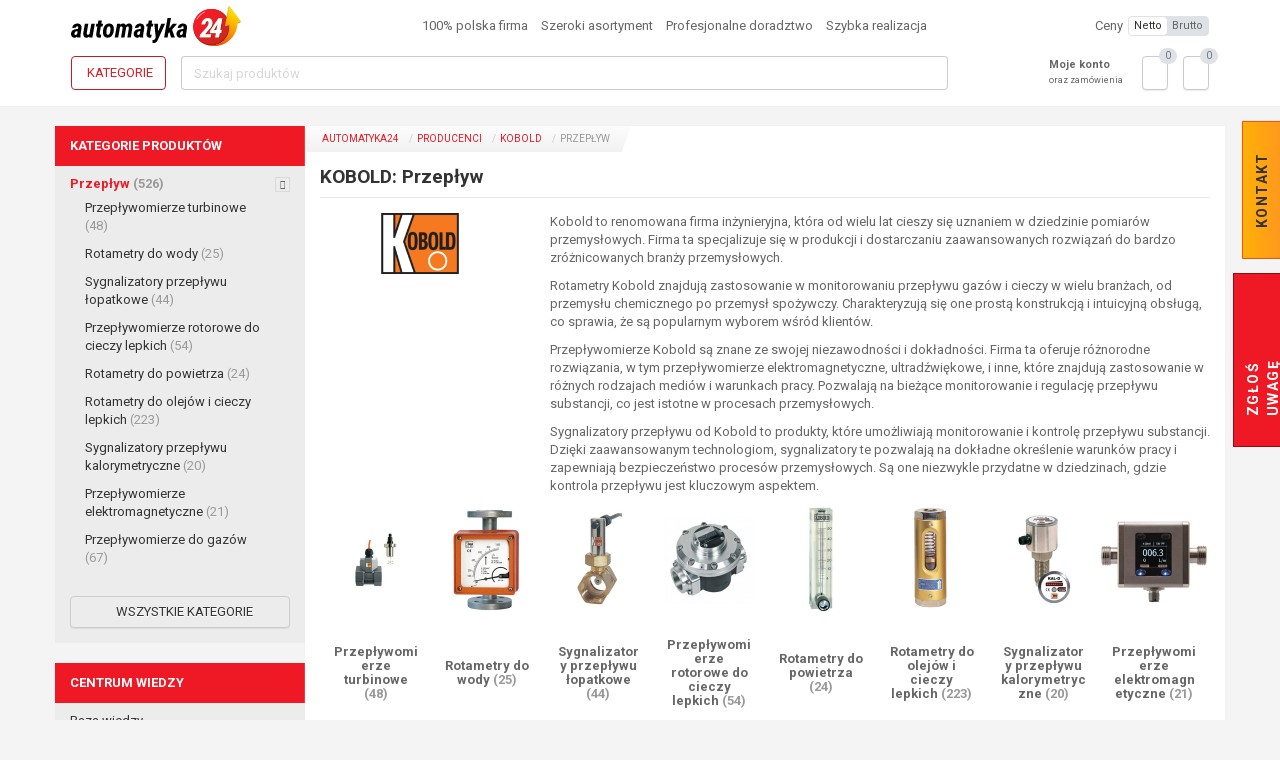

--- FILE ---
content_type: text/html; charset=UTF-8
request_url: https://www.automatyka24.pl/pl/producenci/kobold/przeplyw?page=18
body_size: 28841
content:
<!DOCTYPE html><html class="no-js h-100"
      lang="pl-PL">
    <head>
        <meta charset="utf-8">
                <title>Przepływ - KOBOLD - Strona 18 - Automatyka24</title>
                                <meta name="page_type" content="manufacturer">
<meta name="viewport" content="width&#x3D;device-width,&#x20;initial-scale&#x3D;1.0">
<meta http-equiv="X-UA-Compatible" content="IE&#x3D;edge">
                <meta property="og:type" content="article">
<meta property="og:title" content="Przepływ - KOBOLD - Strona 18 - Automatyka24">
<meta property="og:description" content="Kobold to renomowana firma inżynieryjna, kt&amp;oacute;ra od wielu lat cieszy się uznaniem w dziedzinie pomiar&amp;oacute;w przemysłowych. Firma ta specjalizuje się w produkcji i dostarczaniu zaawansowanych rozwiązań do bardzo zr&amp;oacute;żnicowanych branży przemysłowych.
Rotametry Kobold znajdują zastosowanie w monitorowaniu przepływu gaz&amp;oacute;w i cieczy w wielu branżach, od przemysłu chemicznego po przemysł spożywczy. Charakteryzują się one prostą konstrukcją i intuicyjną obsługą, co sprawia, że są popularnym wyborem wśr&amp;oacute;d klient&amp;oacute;w.
Przepływomierze Kobold są znane ze swojej niezawodności i dokładności. Firma ta oferuje r&amp;oacute;żnorodne rozwiązania, w tym przepływomierze elektromagnetyczne, ultradźwiękowe, i inne, kt&amp;oacute;re znajdują zastosowanie w r&amp;oacute;żnych rodzajach medi&amp;oacute;w i warunkach pracy. Pozwalają na bieżące monitorowanie i regulację przepływu substancji, co jest istotne w procesach przemysłowych.
Sygnalizatory przepływu od Kobold to produkty, kt&amp;oacute;re umożliwiają monitorowanie i kontrolę przepływu substancji. Dzięki zaawansowanym technologiom, sygnalizatory te pozwalają na dokładne określenie warunk&amp;oacute;w pracy i zapewniają bezpieczeństwo proces&amp;oacute;w przemysłowych. Są one niezwykle przydatne w dziedzinach, gdzie kontrola przepływu jest kluczowym aspektem.">
<meta property="og:locale" content="pl_PL">
<meta property="og:url" content="https://www.automatyka24.pl/pl/producenci/kobold/przeplyw?page=18">
<meta property="og:image" content="https://www.automatyka24.pl/image/open_graph/56726,Kobold_logo.png">
<meta property="og:image:type" content="image/png">
<meta property="og:image:width" content="1200">
<meta property="og:image:height" content="630">

                
                
        
        
        
        <noscript>
            <link href="https://fonts.googleapis.com/css?family=Roboto:400,400i,700,700i&subset=latin-ext&display=swap"
                  rel="stylesheet" type="text/css">
        </noscript>

        
                                                                        
        <link href="&#x2F;asset&#x2F;min_5bfa371a2497e239e889502a2361174f.css&#x3F;f18aec59" media="screen" rel="stylesheet" type="text&#x2F;css">
<link href="https&#x3A;&#x2F;&#x2F;www.automatyka24.pl&#x2F;pl&#x2F;producenci&#x2F;kobold&#x2F;przeplyw&#x3F;page&#x3D;18" hreflang="x-default" rel="alternate">
<link href="https&#x3A;&#x2F;&#x2F;www.automatyka24.pl&#x2F;pl&#x2F;producenci&#x2F;kobold&#x2F;przeplyw&#x3F;page&#x3D;18" hreflang="pl-PL" rel="alternate">
<link href="https&#x3A;&#x2F;&#x2F;www.automatyka24.pl&#x2F;pl&#x2F;producenci&#x2F;kobold&#x2F;przeplyw&#x3F;page&#x3D;18" rel="canonical">
<link href="&#x2F;favicon.ico" rel="icon">
<link href="&#x2F;apple-touch-icon.png" rel="apple-touch-icon">
<link as="style" href="https&#x3A;&#x2F;&#x2F;fonts.googleapis.com&#x2F;css&#x3F;family&#x3D;Roboto&#x3A;400,400i,700,700i&amp;subset&#x3D;latin-ext&amp;display&#x3D;swap" rel="preload">
<link href="https&#x3A;&#x2F;&#x2F;fonts.googleapis.com&#x2F;css&#x3F;family&#x3D;Roboto&#x3A;400,400i,700,700i&amp;subset&#x3D;latin-ext&amp;display&#x3D;swap" rel="stylesheet">        
                                                                                                                                        
        
        
                
        <script type="application&#x2F;ld&#x2B;json">
    //<!--
    [{"@context":"http://schema.org","@type":"Organization","name":"Automatyka24","logo":{"@type":"ImageObject","url":"https://www.automatyka24.pl/asset/casp-automatyka-develop/img/logo.png"},"url":"https://www.automatyka24.pl","sameAs":["https://www.youtube.com/@Automatyka24","https://www.facebook.com/CASPSystem","https://www.youtube.com/user/CASPSystem","https://www.linkedin.com/company/casp-system-sp--z-o--o-"],"openingHoursSpecification":[{"@type":"OpeningHoursSpecification","dayOfWeek":"Monday, Tuesday, Wednesday, Thursday, Friday","opens":"07:30","closes":"15:30"}],"address":{"@type":"PostalAddress","addressLocality":"Jaworzno","postalCode":"43-603","streetAddress":"ul. Aleksandra Puszkina 2","addressCountry":"PL"},"telephone":"+48326140917"},{"@context":"http://schema.org","@type":"BreadcrumbList","itemListElement":[{"@type":"ListItem","position":1,"name":"Producenci","item":"https://www.automatyka24.pl/pl/producenci"},{"@type":"ListItem","position":2,"name":"KOBOLD","item":"https://www.automatyka24.pl/pl/producenci/kobold"}]}]
    //-->
</script>
<script src="&#x2F;asset&#x2F;min_343fe9be7fe5659d2fa17f1cc19efb44.js&#x3F;f54e4b29" type="adc06717933b86b6c0474bbc-text/javascript"></script>
<script type="adc06717933b86b6c0474bbc-text/javascript">
    //<!--
    
			var GBSystem = GBSystem || { 'settings': {} };
			jQuery.extend(GBSystem.settings, {"basePath":"","assetPath":"\/asset\/casp-automatyka-develop","langUrlCode":"pl","langCode":"pl_PL","GBCatalog":{"isPriceVisible":true,"compareUrl":"\/pl\/produkt-porownanie"},"GBBasket":{"basketUrl":"\/pl\/koszyk","favoritesUrl":"\/pl\/ulubione"}});
			
    //-->
</script>
<script async="async" src="https&#x3A;&#x2F;&#x2F;www.googletagmanager.com&#x2F;gtag&#x2F;js&#x3F;id&#x3D;G-Y6KZCK1XHK" type="adc06717933b86b6c0474bbc-text/javascript"></script>
<script type="adc06717933b86b6c0474bbc-text/javascript">
    //<!--
    
                      window.dataLayer = window.dataLayer || [];
                      function gtag(){dataLayer.push(arguments);}
                      gtag('js', new Date());
                
                      gtag('config', 'G-Y6KZCK1XHK');
                    
    //-->
</script>
<script type="adc06717933b86b6c0474bbc-text/javascript">
    //<!--
    
                    window.dataLayer = window.dataLayer || [];
                    window.dataLayer.push({
                        'gb_page_type': document.querySelector('meta[name="page_type"]').content
                    });
                
    //-->
</script>
<script type="adc06717933b86b6c0474bbc-text/javascript">
    //<!--
    
                    (function(w,d,s,l,i){w[l]=w[l]||[];w[l].push({'gtm.start':
                    new Date().getTime(),event:'gtm.js'});var f=d.getElementsByTagName(s)[0],
                    j=d.createElement(s),dl=l!='dataLayer'?'&l='+l:'';j.async=true;j.src=
                    'https://www.googletagmanager.com/gtm.js?id='+i+dl;f.parentNode.insertBefore(j,f);
                    })(window,document,'script','dataLayer','GTM-5K23W8P');
                
    //-->
</script>
<script type="adc06717933b86b6c0474bbc-text/javascript">
    //<!--
    
                        window.__lc = window.__lc || {};
                        window.__lc.license = 19228468;
                        window.__lc.integration_name = 'manual_channels';
                        window.__lc.product_name = 'livechat';
                        ;(function(n,t,c){function i(n){return e._h?e._h.apply(null,n):e._q.push(n)}var e={_q:[],_h:null,_v:'2.0',on:function(){i(['on',c.call(arguments)])},once:function(){i(['once',c.call(arguments)])},off:function(){i(['off',c.call(arguments)])},get:function(){if(!e._h)throw new Error('[LiveChatWidget] You can\'t use getters before load.');return i(['get',c.call(arguments)])},call:function(){i(['call',c.call(arguments)])},init:function(){var n=t.createElement('script');n.async=!0,n.type='text/javascript',n.src='https://cdn.livechatinc.com/tracking.js',t.head.appendChild(n)}};!n.__lc.asyncInit&&e.init(),n.LiveChatWidget=n.LiveChatWidget||e}(window,document,[].slice))
                
    //-->
</script>
<script src="&#x2F;asset&#x2F;min_646ad72252df848ceb2bca8f8491aaef.js&#x3F;f54e4b29" type="adc06717933b86b6c0474bbc-text/javascript"></script>
                                                                
                                    
                



    <script id="usercentrics-cmp" src="https://web.cmp.usercentrics.eu/ui/loader.js" data-settings-id="ohTiTPxg0iWcec" async type="adc06717933b86b6c0474bbc-text/javascript"></script>
    </head>
    <body id="body" class="page page-id-383345 page-type-manufacturer page-layout-manufacturer published h-100 d-flex flex-column">
                            <noscript>
                <iframe
                    src="https://www.googletagmanager.com/ns.html?id=GTM-5K23W8P" height="0" width="0"
                    style="display:none;visibility:hidden">
                </iframe>
            </noscript>
        
                <div id="ohsnap"></div>
        <img src="/asset/casp-automatyka-develop/img/loading.gif"
             style="max-width:1px;position:absolute;top:0;left:0;max-height:1px;opacity:0;"
             alt="Ładowanie"/>
                <!-- Area: global_site_top -->
<!-- /Area: global_site_top -->
<header class="header">
    <div class="container">
        <nav class="navbar navbar-expand-lg navbar-light bg-light">
            <div class="d-flex w-100 align-items-center">
                                <a class="navbar-brand p-0" href="/pl">
                    <img class="img-responsive" src="/asset/casp-automatyka-develop/img/logo.svg"
                         alt="Automatyka24">
                </a>
                                <div class="navbar-text header-slogan ml-4 d-flex justify-content-center align-items-center">
                    <div class="ml-3">
                        <i class="fa-solid fa-check text-primary"></i>
                        100% polska firma                    </div>
                    <div class="ml-3">
                        <i class="fa-solid fa-check text-primary"></i>
                        Szeroki asortyment                    </div>
                    <div class="ml-3">
                        <i class="fa-solid fa-check text-primary"></i>
                        Profesjonalne doradztwo                    </div>
                    <div class="ml-3">
                        <i class="fa-solid fa-check text-primary"></i>
                        Szybka realizacja                    </div>
                </div>
                                <div class="account-top dropdown ml-4 justify-content-end m-3 basket-mobile">
    <a href="/pl/user/login"
       class="btn btn-link text-body dropdown-toggle px-2"
       aria-label="Profil">
                    <i class="fa-regular fa-user fa-xl"></i>
            </a>
    <ul class="dropdown-menu" role="menu">
                    <li class="dropdown-item">
                <a href="/pl/user/login">
                    <i class="fa-solid fa-right-to-bracket fa-fw"></i>
                    Logowanie / Rejestracja                </a>
            </li>
            </ul>
</div>
                <div class="favored-top ml-4 justify-content-end m-3 basket-mobile">
    <a href="/pl/ulubione"
       class="btn btn-link text-body px-2 dropdown-toggle"
       aria-label="Ulubione">
        <i class="fa-regular fa-xl fa-star"></i>
    </a>
    <span data-favored-count="0"></span>
    <ul class="dropdown-menu" role="menu">
        <li>
                        <div class="items" data-update-small-fav>
                <div class="table-responsive">
                    <table class="table table-condensed" data-holder-cart>
                        <thead>
                            <tr>
                                <th colspan="3" class="col_1">
                                    Produkt                                </th>
                            </tr>
                        </thead>
                        <tbody>
                            <tr>
                                <td></td>
                                <td></td>
                                <td></td>
                            </tr>
                        </tbody>
                                            </table>
                </div>
                <div class="show-more">
                    <a href="/pl/ulubione" class="btn btn-primary btn-block">
                        Przejdź do ulubionych                    </a>
                </div>
            </div>
        </li>
    </ul>
</div>
                <div class="basket-top ml-4 justify-content-end m-3 basket-mobile">
    <a href="/pl/koszyk"
       class="btn btn-link text-body px-2 dropdown-toggle"
       aria-label="Koszyk">
        <i class="fa-regular fa-xl fa-cart-shopping"></i>
    </a>
    <span data-basket-count="0"></span>
    <ul class="dropdown-menu" role="menu">
        <li>
                        <div class="items" data-update-cart>
                <div class="table-responsive">
                    <table class="table table-condensed" data-holder-cart>
                        <thead>
                            <tr>
                                <th colspan="2" class="col_1">
                                    Produkt                                </th>
                                <th class="col_3">
                                    Ilość                                </th>
                                <th class="col_4">
                                    Wartość                                    <span class="basket-price-type">
                                        [netto]
                                    </span>
                                </th>
                                <th class="col_8"></th>
                            </tr>
                        </thead>
                        <tbody>
                            <tr>
                                <td></td>
                                <td></td>
                                <td></td>
                                <td></td>
                                <td></td>
                            </tr>
                        </tbody>
                                            </table>
                </div>
                <div class="show-more">
                    <a href="/pl/koszyk" class="btn btn-primary btn-block">
                        Przejdź do koszyka                    </a>
                </div>
            </div>
        </li>
    </ul>
</div>
                <div class="price-type d-none d-xl-flex align-items-center">
    <span>
        Ceny    </span>
    <div class="btn-group btn-group-xs ml-2">
        <button class="btn btn-default text-lowercase"
                data-price-type="netto">
            Netto        </button>
        <button class="btn btn-default text-lowercase"
                data-price-type="brutto">
            Brutto        </button>
    </div>
</div>
                            </div>
                        <div class="search-row py-2">
                                                <button class="menu-toggler d-none"></button>
                                <button class="btn btn-outline-primary menu-toggler-full"
                        aria-label="Kategorie">
                    <i class="fa-solid fa-bars"></i>
                    <span>
                        Kategorie                    </span>
                </button>
                                <form id="search_query" method="GET" class="form-inline ml-4" action="/pl/wyszukiwanie">
    <div class="input-group">
        <input type="text" class="form-control search-suggest-input" id="name" name="name"
               placeholder="Szukaj produktów">
        <button type="submit" class="btn btn-default" aria-label="Szukaj">
            <i class="fa-solid fa-magnifying-glass"></i>
        </button>
    </div>
</form>
                                                <div class="account-top dropdown ml-4 justify-content-end ">
    <a href="/pl/user/login"
       class="btn btn-link text-body dropdown-toggle p-0"
       aria-label="Profil">
                                    <strong>Moje konto</strong>
                <small><br>oraz zamówienia</small>
                <i class="fa-regular fa-chevron-down fa-fw"></i>
                        </a>
    <ul class="dropdown-menu" role="menu">
                    <li class="dropdown-item">
                <a href="/pl/user/login">
                    <i class="fa-solid fa-right-to-bracket fa-fw"></i>
                    Logowanie / Rejestracja                </a>
            </li>
            </ul>
</div>
                <div class="favored-top ml-4 justify-content-end ">
    <a href="/pl/ulubione"
       class="btn btn-default dropdown-toggle"
       aria-label="Ulubione">
        <i class="fa-regular fa-xl fa-star"></i>
    </a>
    <span data-favored-count="0"></span>
    <ul class="dropdown-menu" role="menu">
        <li>
                        <div class="items" data-update-small-fav>
                <div class="table-responsive">
                    <table class="table table-condensed" data-holder-cart>
                        <thead>
                            <tr>
                                <th colspan="3" class="col_1">
                                    Produkt                                </th>
                            </tr>
                        </thead>
                        <tbody>
                            <tr>
                                <td></td>
                                <td></td>
                                <td></td>
                            </tr>
                        </tbody>
                                            </table>
                </div>
                <div class="show-more">
                    <a href="/pl/ulubione" class="btn btn-primary btn-block">
                        Przejdź do ulubionych                    </a>
                </div>
            </div>
        </li>
    </ul>
</div>
                <div class="basket-top ml-4 justify-content-end ">
    <a href="/pl/koszyk"
       class="btn btn-default dropdown-toggle"
       aria-label="Koszyk">
        <i class="fa-regular fa-xl fa-cart-shopping"></i>
    </a>
    <span data-basket-count="0"></span>
    <ul class="dropdown-menu" role="menu">
        <li>
                        <div class="items" data-update-cart>
                <div class="table-responsive">
                    <table class="table table-condensed" data-holder-cart>
                        <thead>
                            <tr>
                                <th colspan="2" class="col_1">
                                    Produkt                                </th>
                                <th class="col_3">
                                    Ilość                                </th>
                                <th class="col_4">
                                    Wartość                                    <span class="basket-price-type">
                                        [netto]
                                    </span>
                                </th>
                                <th class="col_8"></th>
                            </tr>
                        </thead>
                        <tbody>
                            <tr>
                                <td></td>
                                <td></td>
                                <td></td>
                                <td></td>
                                <td></td>
                            </tr>
                        </tbody>
                                            </table>
                </div>
                <div class="show-more">
                    <a href="/pl/koszyk" class="btn btn-primary btn-block">
                        Przejdź do koszyka                    </a>
                </div>
            </div>
        </li>
    </ul>
</div>
            </div>
        </nav>
        <div>
                        <div class="right_button_top index">
    <ul>
        <li id="top_button">kontakt</li>
    </ul>
    <div class="field">
        <!-- Area: contact_form -->
            <div id="area-contact_form">
    
                        <!-- Blok html -->
<div id="block-3682"
     class="row block-html ">
        <div class="col-md-12">
                        <h3 class="question">Masz pytanie?</h3>
<p>potrzebujesz porady technicznej?</p>
<h3>Zadzwoń do nas!</h3>
<p class="number phone">+48 32 614 09 17&nbsp;</p>
<p class="number fax">+48&nbsp;692 430 544</p>
<p class="number mobile-phone">+48&nbsp;608 642 108</p>
<p class="number mobile-phone">+48&nbsp;728 919 707</p>
<p class="mail"><a href="/cdn-cgi/l/email-protection#34475f585144745541405b5955404d5f5506001a4458"><span class="__cf_email__" data-cfemail="8dfee6e1e8fdcdecf8f9e2e0ecf9f4e6ecbfb9a3fde1">[email&#160;protected]</span></a></p>
<h3 id="write">Napisz do nas!</h3>        
                    </div>
</div>
<!-- /Blok html --> 
                                <!-- Blok form -->
<div data-gbform-holder data-gbform-on-error="Wystąpił błąd proszę spróbować później."
     id="block-3683"
     class="block-form ">
        <!-- block html -->
        <!-- koniec bloku html -->
    <div class="block-container">
                <!-- podtytul -->
                <!-- koniec pod tytyłu -->

                            <div class="form">
                                <form method="post" name="block_form_19" class="form-horizontal" novalidate action="&#x2F;pl&#x2F;form&#x2F;fulfill&#x2F;19&#x2F;20632" id="block_form_19"><label data-field-name="field_form_contact_name"><span>Imię i nazwisko</span><input type="text" name="field_form_contact_name" class="form-control&#x20;required" value=""></label><label data-field-name="field_form_contact_email"><span>Adres e-mail</span><input type="email" name="field_form_contact_email" class="form-control&#x20;required" value=""></label><label data-field-name="field_form_message"><span>Wiadomość</span><textarea name="field_form_message" class="form-control&#x20;required"></textarea></label><input type="hidden" name="block_id" value="19"><input type="hidden" name="csrf" value="ed4278d3c8558086f33c10ad56348595-e25172b14f4ccd30f7d16a93c42318fa"><input type="submit" name="submit" class="btn&#x20;btn-primary&#x20;btn-large" onclick="if (!window.__cfRLUnblockHandlers) return false; " value="Wy&#x015B;lij" data-cf-modified-adc06717933b86b6c0474bbc-=""></form>                <div class="gbform-thank-hidden" data-gbform-thank-you>
                    <p>Dziękujemy za wypełnienie formularza!</p>                </div>
            </div>
            </div>
</div>
<script data-cfasync="false" src="/cdn-cgi/scripts/5c5dd728/cloudflare-static/email-decode.min.js"></script><script type="adc06717933b86b6c0474bbc-text/javascript">
  $(function () {
    let form = $('#block-3683 form');

    if ((form.length > 0) && (!form.parents('#ask_about_product').length)) {
      new GBForm(form, {
        placeholder: true,
        errorPlace: 'after'
      });
    }
  });

  </script>
<!-- /Blok form --> 
            
            </div>
    <!-- /Area: contact_form -->
    </div>
</div>
<div class="right_button_bottom">
    <ul>
        <li id="bottom_button">zgłoś uwagę</li>
    </ul>
    <div class="field-bottom">
        <!-- Area: global_left_column -->
            <div id="area-global_left_column">
    
                        <!-- Blok html -->
<div id="block-3646"
     class="row block-html ">
        <div class="col-md-12">
                        <p>By wyjść naprzeciw Państwa oczekiwaniom, chcemy by sklep był jak najbardziej funkcjonalny.</p>
<p>Prosimy o informacje, jeżeli zauważą Państwo błąd techniczny lub merytoryczny na naszej&nbsp;stronie.</p>
<h3>Podziel się swoją opinią</h3>        
                    </div>
</div>
<!-- /Blok html --> 
                                <!-- Blok form -->
<div data-gbform-holder data-gbform-on-error="Wystąpił błąd proszę spróbować później."
     id="block-3647"
     class="block-form ">
        <!-- block html -->
        <!-- koniec bloku html -->
    <div class="block-container">
                <!-- podtytul -->
                <!-- koniec pod tytyłu -->

                            <div class="form">
                                <form method="post" name="block_form_2" class="form-horizontal" novalidate action="&#x2F;pl&#x2F;form&#x2F;fulfill&#x2F;2&#x2F;20633" id="block_form_2"><label data-field-name="field_form_contact_name"><span>Imię i nazwisko</span><input type="text" name="field_form_contact_name" class="form-control&#x20;required" value=""></label><label data-field-name="field_form_contact_email"><span>Adres e-mail</span><input type="email" name="field_form_contact_email" class="form-control&#x20;required" value=""></label><label data-field-name="field_form_message"><span>Wiadomość</span><textarea name="field_form_message" class="form-control&#x20;required"></textarea></label><input type="hidden" name="block_id" value="2"><input type="hidden" name="csrf" value="a1b87bcef134fbaca05dd35040be2d60-fc06a80927ad18c79e1f64f52fec8527"><input type="submit" name="submit" class="btn&#x20;btn-primary&#x20;btn-large" onclick="if (!window.__cfRLUnblockHandlers) return false; " value="Wy&#x015B;lij" data-cf-modified-adc06717933b86b6c0474bbc-=""></form>                <div class="gbform-thank-hidden" data-gbform-thank-you>
                    <p>Dziękujemy za wypełnienie formularza!</p>                </div>
            </div>
            </div>
</div>
<script type="adc06717933b86b6c0474bbc-text/javascript">
  $(function () {
    let form = $('#block-3647 form');

    if ((form.length > 0) && (!form.parents('#ask_about_product').length)) {
      new GBForm(form, {
        placeholder: true,
        errorPlace: 'after'
      });
    }
  });

  </script>
<!-- /Blok form --> 
            
            </div>
    <!-- /Area: global_left_column -->
    </div>
</div>
    <button id="compare_main_button"
       class="btn btn-primary btn-sm hidden-xs compare-button" data-compare-count="0">
        Porównaj produkty (<span>0</span>/3)
    </button>

<script type="adc06717933b86b6c0474bbc-text/javascript">
    $(function () {
        /*var sidebar_contact_form = new GBForm('.right_button_top form',{
            placeholder: true,
            errorPlace: 'before'
        });
        var sidebar_alert_form = new GBForm('.right_button_bottom form',{
            placeholder: true,
            errorPlace: 'before'
        });*/
        $('.right_button_bottom input, .right_button_bottom textarea, .right_button_top input, .right_button_top textarea').on('focusin', function () {
            $(this).parents('.right_button_top').addClass('hover');
            $(this).parents('.right_button_bottom').addClass('hover');
        });
        $('.right_button_bottom input, .right_button_bottom textarea, .right_button_top input, .right_button_top textarea').on('focusout', function () {
            $(this).parents('.right_button_top').removeClass('hover');
            $(this).parents('.right_button_bottom').removeClass('hover');
        });
        $('.right_button_bottom, .right_button_top').on('touchStart', function () {
            $(this).toggleClass('hover');
        });
    });
</script>        </div>
    </div>
        </header>
        <div class="content">
            <div class="container">
<div id="home_center_bottom">
    <div class="row row-equal">
        <div class="col-md-2 col-sm-3 col-xs-12 column_left">
            <!-- Area: global_left_column_catalog -->
            <div id="area-global_left_column_catalog">
    
                        <!-- Blok nawigacji -->
        <nav id="block-3700"
         class="navbar block-navigation main-menu">
                            <ul  class="nav navbar-nav nav-pills nav-stacked">
            <li class="title">Kategorie produktów</li>
                                                <li class="active">
                                    <span class="icon icon-plus fa-light"></span>
                                                    <a href="/pl/producenci/kobold/przeplyw">
                                                                Przepływ                        <span class="group-quantity">(526)</span>
                                    </a>
                                    <ul  class="nav navbar-nav nav-pills nav-stacked">
                                                <li>
                                    <span class="icon icon-empty fa-light"></span>
                                <a href="/pl/producenci/kobold/przeplywomierze-turbinowe">
                                                                Przepływomierze turbinowe                        <span class="group-quantity">(48)</span>
                                    </a>
                            </li>
                                <li>
                                    <span class="icon icon-empty fa-light"></span>
                                <a href="/pl/producenci/kobold/rotametry-do-wody">
                                                                Rotametry do wody                        <span class="group-quantity">(25)</span>
                                    </a>
                            </li>
                                <li>
                                    <span class="icon icon-empty fa-light"></span>
                                <a href="/pl/producenci/kobold/sygnalizatory-przeplywu-lopatkowe">
                                                                Sygnalizatory przepływu łopatkowe                        <span class="group-quantity">(44)</span>
                                    </a>
                            </li>
                                <li>
                                    <span class="icon icon-empty fa-light"></span>
                                <a href="/pl/producenci/kobold/przeplywomierze-rotorowe-do-cieczy-lepki">
                                                                Przepływomierze rotorowe do cieczy lepkich                        <span class="group-quantity">(54)</span>
                                    </a>
                            </li>
                                <li>
                                    <span class="icon icon-empty fa-light"></span>
                                <a href="/pl/producenci/kobold/rotametry-do-powietrza">
                                                                Rotametry do powietrza                        <span class="group-quantity">(24)</span>
                                    </a>
                            </li>
                                <li>
                                    <span class="icon icon-empty fa-light"></span>
                                <a href="/pl/producenci/kobold/rotametry-do-olejow">
                                                                Rotametry do olejów i cieczy lepkich                        <span class="group-quantity">(223)</span>
                                    </a>
                            </li>
                                <li>
                                    <span class="icon icon-empty fa-light"></span>
                                <a href="/pl/producenci/kobold/sygnalizatory-przeplywu-kalorymetryczne">
                                                                Sygnalizatory przepływu kalorymetryczne                        <span class="group-quantity">(20)</span>
                                    </a>
                            </li>
                                <li>
                                    <span class="icon icon-empty fa-light"></span>
                                <a href="/pl/producenci/kobold/przeplywomierze-elektromagnetyczne-2">
                                                                Przepływomierze elektromagnetyczne                        <span class="group-quantity">(21)</span>
                                    </a>
                            </li>
                                <li>
                                    <span class="icon icon-empty fa-light"></span>
                                <a href="/pl/producenci/kobold/przeplywomierze-do-gazow">
                                                                Przepływomierze do gazów                        <span class="group-quantity">(67)</span>
                                    </a>
                            </li>
            </ul>
                            </li>
            </ul>
        
                    <div class="p-4 d-none">
                <button id="show_all_categories" class="btn btn-default btn-block bg-transparent">
                    <i class="fa-solid fa-arrows-from-dotted-line mr-2"></i>
                    Wszystkie kategorie                </button>
            </div>
            </nav>
<!-- /Blok nawigacji -->
                                <!-- Blok nawigacji -->
        <nav id="block-4377"
         class="navbar block-navigation ">
                            <ul  class="nav navbar-nav nav-pills nav-stacked">
            <li class="title">Centrum wiedzy</li>
                                                <li>
                                    <span class="icon icon-empty fa-light"></span>
                                <a href="/pl/baza-wiedzy">
                                                                Baza wiedzy                                    </a>
                            </li>
                                <li>
                                    <span class="icon icon-empty fa-light"></span>
                                <a href="/pl/doc/multimedia">
                                                                Multimedia                                    </a>
                            </li>
            </ul>
        
            </nav>
<!-- /Blok nawigacji -->
                                <!-- Blok Banner -->
<div id="block-3861"
     class="block-banner ">
                        <a href="/pl/katalog/manometry-kontrolne" class="block-content">
                                    <picture><source srcset="/image/default/1/134130,Manometry%20kontrolne%20-%20baner%20pionowy.webp" type="image/webp"><img src="/image/134130,Manometry%20kontrolne%20-%20baner%20pionowy.png" class="banner_img" alt="Manometry kontrolne - zawór w cenie" fetchpriority="low" loading="lazy" decoding="async"></picture>                            </a>
                </div>
<!-- /Blok Banner -->
                                <!-- Blok Banner -->
<div id="block-4225"
     class="block-banner ">
                        <a href="/pl/baza-wiedzy" class="block-content">
                                    <picture><source srcset="/image/default/1/134859,baza-wiedzy-horizontal.webp" type="image/webp"><img src="/image/134859,baza-wiedzy-horizontal.png" class="banner_img" alt="Wiedza, której nie ma w żadnym koszyku" fetchpriority="low" loading="lazy" decoding="async"></picture>                            </a>
                </div>
<!-- /Blok Banner -->
            
            </div>
    <!-- /Area: global_left_column_catalog -->
        </div>
        <div class="col-md-10 col-sm-9 column_right col-xs-12">
            <!-- Breadcrumb -->
<div class="breadcrumb-container">
    <ol class="breadcrumb">
                        <li>
                <a href="/pl">
                                                                    <i class="fa-solid fa-house"></i>
                                        Automatyka24                </a>
            </li>
                                <li>
                <a href="/pl/producenci">
                                        Producenci                </a>
            </li>
                                <li>
                <a href="/pl/producenci/kobold">
                                        KOBOLD                </a>
            </li>
                                <li>
                Przepływ            </li>
            </ol>
</div>
<!-- /Breadcrumb -->
                <div class="row">
    <div class="col-xs-12">
        <div class="page-title">
            <h1>
                KOBOLD: Przepływ            </h1>
                    </div>
    </div>
</div>
    <div class="row">
                    <div class="col-lg-3">
                <div class="d-flex justify-content-center mb-4">
                    <picture><source srcset="/image/manufacturer/1/56726,Kobold_logo.webp" type="image/webp"><img src="/image/manufacturer/56726,Kobold_logo.png" class="img-responsive" alt="KOBOLD" fetchpriority="high"></picture>                </div>
            </div>
                <div class="col-lg-9">
            <p>Kobold to renomowana firma inżynieryjna, kt&oacute;ra od wielu lat cieszy się uznaniem w dziedzinie pomiar&oacute;w przemysłowych. Firma ta specjalizuje się w produkcji i dostarczaniu zaawansowanych rozwiązań do bardzo zr&oacute;żnicowanych branży przemysłowych.</p>
<p>Rotametry Kobold znajdują zastosowanie w monitorowaniu przepływu gaz&oacute;w i cieczy w wielu branżach, od przemysłu chemicznego po przemysł spożywczy. Charakteryzują się one prostą konstrukcją i intuicyjną obsługą, co sprawia, że są popularnym wyborem wśr&oacute;d klient&oacute;w.</p>
<p>Przepływomierze Kobold są znane ze swojej niezawodności i dokładności. Firma ta oferuje r&oacute;żnorodne rozwiązania, w tym przepływomierze elektromagnetyczne, ultradźwiękowe, i inne, kt&oacute;re znajdują zastosowanie w r&oacute;żnych rodzajach medi&oacute;w i warunkach pracy. Pozwalają na bieżące monitorowanie i regulację przepływu substancji, co jest istotne w procesach przemysłowych.</p>
<p>Sygnalizatory przepływu od Kobold to produkty, kt&oacute;re umożliwiają monitorowanie i kontrolę przepływu substancji. Dzięki zaawansowanym technologiom, sygnalizatory te pozwalają na dokładne określenie warunk&oacute;w pracy i zapewniają bezpieczeństwo proces&oacute;w przemysłowych. Są one niezwykle przydatne w dziedzinach, gdzie kontrola przepływu jest kluczowym aspektem.</p>        </div>
    </div>
            <!-- Area: center -->
<!-- /Area: center -->
            <!-- Area: product_list -->
            <div id="area-product_list">
    
                        <!-- Blok listy stron -->
<div id="block-3865"
     class="row block-page_list  ">

    <div class="page-list
                     group_list            ">
                                                                    <div class="col-md-12">
                
                                                        <!-- Catalog group list -->
    <div
            class="group-list  grid-item">
                            <!-- Catalog group list item -->
<div class="card card-group item page-list-item page-list-item-grid">
    <a href="/pl/producenci/kobold/przeplywomierze-turbinowe" fetchpriority="high"><picture><source srcset="/image/product_m_list/1/56138,Przep%C5%82ywomierze%20turbinowe.webp" type="image/webp"><img src="/image/product_m_list/56138,Przep%C5%82ywomierze%20turbinowe.png" alt="Przep&#x0142;ywomierze&#x20;turbinowe" class="card-img-top img-responsive"></picture></a>    <div class="card-body">
        <h5 class="card-title">
            <a href="/pl/producenci/kobold/przeplywomierze-turbinowe" class="link-color-dark">
                Przepływomierze turbinowe                <span class="group-quantity">
                    (48)
                </span>
            </a>
        </h5>
    </div>
</div>

<!-- /Catalog group list item -->
                                <!-- Catalog group list item -->
<div class="card card-group item page-list-item page-list-item-grid">
    <a href="/pl/producenci/kobold/rotametry-do-wody" fetchpriority="high"><picture><source srcset="/image/product_m_list/1/56141,Rotametry%20do%20wody.webp" type="image/webp"><img src="/image/product_m_list/56141,Rotametry%20do%20wody.jpg" alt="Rotametry&#x20;do&#x20;wody" class="card-img-top img-responsive"></picture></a>    <div class="card-body">
        <h5 class="card-title">
            <a href="/pl/producenci/kobold/rotametry-do-wody" class="link-color-dark">
                Rotametry do wody                <span class="group-quantity">
                    (25)
                </span>
            </a>
        </h5>
    </div>
</div>

<!-- /Catalog group list item -->
                                <!-- Catalog group list item -->
<div class="card card-group item page-list-item page-list-item-grid">
    <a href="/pl/producenci/kobold/sygnalizatory-przeplywu-lopatkowe" fetchpriority="high"><picture><source srcset="/image/product_m_list/1/56143,Sygnalizatory%20przep%C5%82ywu%20%C5%82opatkowe.webp" type="image/webp"><img src="/image/product_m_list/56143,Sygnalizatory%20przep%C5%82ywu%20%C5%82opatkowe.jpg" alt="Sygnalizatory&#x20;przep&#x0142;ywu&#x20;&#x0142;opatkowe" class="card-img-top img-responsive"></picture></a>    <div class="card-body">
        <h5 class="card-title">
            <a href="/pl/producenci/kobold/sygnalizatory-przeplywu-lopatkowe" class="link-color-dark">
                Sygnalizatory przepływu łopatkowe                <span class="group-quantity">
                    (44)
                </span>
            </a>
        </h5>
    </div>
</div>

<!-- /Catalog group list item -->
                                <!-- Catalog group list item -->
<div class="card card-group item page-list-item page-list-item-grid">
    <a href="/pl/producenci/kobold/przeplywomierze-rotorowe-do-cieczy-lepki" fetchpriority="high"><picture><source srcset="/image/product_m_list/1/56137,Przep%C5%82ywomierze%20rotorowe%20do%20cieczy%20lepkich.webp" type="image/webp"><img src="/image/product_m_list/56137,Przep%C5%82ywomierze%20rotorowe%20do%20cieczy%20lepkich.jpg" alt="Przep&#x0142;ywomierze&#x20;rotorowe&#x20;do&#x20;cieczy&#x20;lepkich" class="card-img-top img-responsive"></picture></a>    <div class="card-body">
        <h5 class="card-title">
            <a href="/pl/producenci/kobold/przeplywomierze-rotorowe-do-cieczy-lepki" class="link-color-dark">
                Przepływomierze rotorowe do cieczy lepkich                <span class="group-quantity">
                    (54)
                </span>
            </a>
        </h5>
    </div>
</div>

<!-- /Catalog group list item -->
                                <!-- Catalog group list item -->
<div class="card card-group item page-list-item page-list-item-grid">
    <a href="/pl/producenci/kobold/rotametry-do-powietrza" fetchpriority="high"><picture><source srcset="/image/product_m_list/1/56140,Rotametry%20do%20powietrza.webp" type="image/webp"><img src="/image/product_m_list/56140,Rotametry%20do%20powietrza.jpg" alt="Rotametry&#x20;do&#x20;powietrza" class="card-img-top img-responsive"></picture></a>    <div class="card-body">
        <h5 class="card-title">
            <a href="/pl/producenci/kobold/rotametry-do-powietrza" class="link-color-dark">
                Rotametry do powietrza                <span class="group-quantity">
                    (24)
                </span>
            </a>
        </h5>
    </div>
</div>

<!-- /Catalog group list item -->
                                <!-- Catalog group list item -->
<div class="card card-group item page-list-item page-list-item-grid">
    <a href="/pl/producenci/kobold/rotametry-do-olejow" fetchpriority="high"><picture><source srcset="/image/product_m_list/1/56139,Rotametry%20do%20olej%C3%B3w%20i%20cieczy%20lepkich.webp" type="image/webp"><img src="/image/product_m_list/56139,Rotametry%20do%20olej%C3%B3w%20i%20cieczy%20lepkich.jpg" alt="Rotametry&#x20;do&#x20;olej&#xF3;w&#x20;i&#x20;cieczy&#x20;lepkich" class="card-img-top img-responsive"></picture></a>    <div class="card-body">
        <h5 class="card-title">
            <a href="/pl/producenci/kobold/rotametry-do-olejow" class="link-color-dark">
                Rotametry do olejów i cieczy lepkich                <span class="group-quantity">
                    (223)
                </span>
            </a>
        </h5>
    </div>
</div>

<!-- /Catalog group list item -->
                                <!-- Catalog group list item -->
<div class="card card-group item page-list-item page-list-item-grid">
    <a href="/pl/producenci/kobold/sygnalizatory-przeplywu-kalorymetryczne" fetchpriority="high"><picture><source srcset="/image/product_m_list/1/56142,Sygnalizatory%20przep%C5%82ywu%20kalorymetryczne.webp" type="image/webp"><img src="/image/product_m_list/56142,Sygnalizatory%20przep%C5%82ywu%20kalorymetryczne.jpg" alt="Sygnalizatory&#x20;przep&#x0142;ywu&#x20;kalorymetryczne" class="card-img-top img-responsive"></picture></a>    <div class="card-body">
        <h5 class="card-title">
            <a href="/pl/producenci/kobold/sygnalizatory-przeplywu-kalorymetryczne" class="link-color-dark">
                Sygnalizatory przepływu kalorymetryczne                <span class="group-quantity">
                    (20)
                </span>
            </a>
        </h5>
    </div>
</div>

<!-- /Catalog group list item -->
                                <!-- Catalog group list item -->
<div class="card card-group item page-list-item page-list-item-grid">
    <a href="/pl/producenci/kobold/przeplywomierze-elektromagnetyczne-2" fetchpriority="high"><picture><source srcset="/image/product_m_list/1/56135,Przep%C5%82ywomierze%20elektromagnetyczne.webp" type="image/webp"><img src="/image/product_m_list/56135,Przep%C5%82ywomierze%20elektromagnetyczne.jpg" alt="Przep&#x0142;ywomierze&#x20;elektromagnetyczne" class="card-img-top img-responsive"></picture></a>    <div class="card-body">
        <h5 class="card-title">
            <a href="/pl/producenci/kobold/przeplywomierze-elektromagnetyczne-2" class="link-color-dark">
                Przepływomierze elektromagnetyczne                <span class="group-quantity">
                    (21)
                </span>
            </a>
        </h5>
    </div>
</div>

<!-- /Catalog group list item -->
                                <!-- Catalog group list item -->
<div class="card card-group item page-list-item page-list-item-grid">
    <a href="/pl/producenci/kobold/przeplywomierze-do-gazow" fetchpriority="high"><picture><source srcset="/image/product_m_list/1/56134,Przep%C5%82ywomierze%20do%20gaz%C3%B3w.webp" type="image/webp"><img src="/image/product_m_list/56134,Przep%C5%82ywomierze%20do%20gaz%C3%B3w.png" alt="Przep&#x0142;ywomierze&#x20;do&#x20;gaz&#xF3;w" class="card-img-top img-responsive"></picture></a>    <div class="card-body">
        <h5 class="card-title">
            <a href="/pl/producenci/kobold/przeplywomierze-do-gazow" class="link-color-dark">
                Przepływomierze do gazów                <span class="group-quantity">
                    (67)
                </span>
            </a>
        </h5>
    </div>
</div>

<!-- /Catalog group list item -->
                        </div>
    <!-- /Catalog group list -->                                            </div> <!-- end col-md-12 -->
            </div> <!-- end page-list -->
    </div>
<!-- /Blok listy stron -->
                                <!-- Blok listy stron -->
<div id="block-46"
     class="row block-page_list  ">

    <div class="page-list
                     product_list            ">
                                                <form method="get" name="filter_form" class="filteredListForm" role="form" style="display&#x3A;&#x20;block&#x3B;&#x20;overflow&#x3A;&#x20;visible&#x3B;&#x20;height&#x3A;&#x20;auto&#x3B;" id="filter_form"><div class="search_query">
                                                        <h3>
                    Filtrowanie                </h3>
                                        <div class="form_field_filter">
                                            <label for="search_product_name">Nazwa / Kod produktu</label><input type="text" name="name" id="search_product_name" placeholder="Wpisz&#x20;nazw&#x0119;&#x20;lub&#x20;kod" class="filter-input" data-placeholder="Wybierz" value="">                                    </div>
                                                                                                                                                                                        <div class="form_field_filter">
                                            <label for="param_cdnxl_product_attributes_88">Producent</label><select name="param_cdnxl_product_attributes_88&#x5B;&#x5D;" id="param_cdnxl_product_attributes_88" class="chosen-select" multiple data-placeholder="Wybierz"><option value="1298378" id="value_1298378">Kobold</option></select>                                    </div>
                                                                                            <div class="form_field_filter">
                                            <label for="param_cdnxl_product_attributes_137">Zakres pomiarowy</label><select name="param_cdnxl_product_attributes_137&#x5B;&#x5D;" id="param_cdnxl_product_attributes_137" class="chosen-select" multiple data-placeholder="Wybierz"><option value="1317178" id="value_1317178">0,008 - 0,65 l/min</option>
<option value="1310937" id="value_1310937">0,01 - 0,07 l/min</option>
<option value="4795664" id="value_4795664">0,01 - 1 l/min</option>
<option value="2234289" id="value_2234289">0,015 - 3 l/min</option>
<option value="1318476" id="value_1318476">0,025 - 0,5 l/min</option>
<option value="1317180" id="value_1317180">0,03 - 1,6 l/min</option>
<option value="7660997" id="value_7660997">0,03 - 3 l/min</option>
<option value="1323760" id="value_1323760">0,04 - 2 m/s</option>
<option value="2234284" id="value_2234284">0,04 - 10 l/min</option>
<option value="1317151" id="value_1317151">0,05 - 0,5 Nl/min</option>
<option value="1318477" id="value_1318477">0,05 - 1,8 l/min</option>
<option value="1310936" id="value_1310936">0,1 - 0,45 l/min</option>
<option value="1317147" id="value_1317147">0,1 - 1 Nl/min</option>
<option value="2234286" id="value_2234286">0,1 - 25 l/min</option>
<option value="1298383" id="value_1298383">0,1- 0,45 l/min</option>
<option value="1298388" id="value_1298388">0,2 - 1,2 l/min</option>
<option value="1317144" id="value_1317144">0,2 - 2,5 Nl/min</option>
<option value="1318473" id="value_1318473">0,2 - 6 l/min</option>
<option value="2234287" id="value_2234287">0,2 - 50 l/min</option>
<option value="1325126" id="value_1325126">0,2 ... 76,3 Nm3/h</option>
<option value="1298389" id="value_1298389">0,4 - 2 l/min</option>
<option value="1317148" id="value_1317148">0,4 - 5 Nl/min</option>
<option value="1318482" id="value_1318482">0,4 - 12 l/min</option>
<option value="2234288" id="value_2234288">0,4 - 100 l/min</option>
<option value="1325119" id="value_1325119">0,4 ... 135,6 Nm3/h</option>
<option value="1298392" id="value_1298392">0,4- 2 l/min</option>
<option value="1310939" id="value_1310939">0,5 - 2 l/min</option>
<option value="1317150" id="value_1317150">0,5 - 5 Nl/min</option>
<option value="1298390" id="value_1298390">0,6 - 3,4 l/min</option>
<option value="1325127" id="value_1325127">0,6 ... 212 Nm3/h</option>
<option value="1310932" id="value_1310932">0,8 - 3,4 l/min</option>
<option value="1325129" id="value_1325129">0,9 ... 347,4 Nm3/h</option>
<option value="1317173" id="value_1317173">0,25 - 9 l/min</option>
<option value="1317140" id="value_1317140">1 - 10 Nl/min</option>
<option value="1318483" id="value_1318483">1 - 25 l/min</option>
<option value="1317181" id="value_1317181">1 - 40 l/min</option>
<option value="1325131" id="value_1325131">1,4 ... 542,8 Nm3/h</option>
<option value="4507458" id="value_4507458">1,5 - 350 l/min</option>
<option value="1323794" id="value_1323794">1,6 - 4,6 l/min</option>
<option value="1323768" id="value_1323768">1,9 - 6,3 l/min</option>
<option value="1298391" id="value_1298391">2 - 8 l/min</option>
<option value="1317194" id="value_1317194">2 - 20 Nl/min</option>
<option value="1318480" id="value_1318480">2 - 50 l/min</option>
<option value="1325133" id="value_1325133">2,2 ... 848,2 Nm3/h</option>
<option value="4972166" id="value_4972166">2,5 - 25 Nl/min</option>
<option value="1298396" id="value_1298396">2,5- 45 l/min</option>
<option value="1298398" id="value_1298398">2,5- 70 l/min</option>
<option value="1323764" id="value_1323764">2,8 - 6,0 l/min</option>
<option value="1310934" id="value_1310934">2- 9 l/min</option>
<option value="1298393" id="value_1298393">3 - 15 l/min</option>
<option value="1317149" id="value_1317149">3 - 30 Nl/min</option>
<option value="7096090" id="value_7096090">3,0 - 650 l/min</option>
<option value="1323793" id="value_1323793">3,4 - 6,1 l/min</option>
<option value="1310940" id="value_1310940">4 - 14 l/min</option>
<option value="1317146" id="value_1317146">4 - 50 Nl/min</option>
<option value="1323771" id="value_1323771">4,4 - 6,9 l/min</option>
<option value="1323791" id="value_1323791">4,5 - 7,6 l/min</option>
<option value="1298394" id="value_1298394">4- 20 l/min</option>
<option value="1310935" id="value_1310935">4- 40 l/min</option>
<option value="1310941" id="value_1310941">5 - 20 l/min</option>
<option value="1318466" id="value_1318466">5 - 30 l/min</option>
<option value="1317157" id="value_1317157">5 - 50 Nl/min</option>
<option value="1310942" id="value_1310942">5 - 55 l/min</option>
<option value="1323770" id="value_1323770">5,6 - 8,5 l/min</option>
<option value="1323778" id="value_1323778">5,9 - 13,0 l/min</option>
<option value="1298397" id="value_1298397">5- 55 l/min</option>
<option value="1298400" id="value_1298400">5- 80 l/min</option>
<option value="1310943" id="value_1310943">7 - 70 l/min</option>
<option value="1323773" id="value_1323773">7,0 - 10,3 l/min</option>
<option value="1323784" id="value_1323784">7,3 - 17,2 l/min</option>
<option value="1310938" id="value_1310938">8 - 80 l/min</option>
<option value="1323772" id="value_1323772">8,0 - 11,8 l/min</option>
<option value="1318478" id="value_1318478">10 - 50 l/min</option>
<option value="1317156" id="value_1317156">10 - 100 Nl/min</option>
<option value="1317182" id="value_1317182">10 - 150 l/min</option>
<option value="1323783" id="value_1323783">12,8 - 24,7 l/min</option>
<option value="1323777" id="value_1323777">14,9 - 23,3 l/min</option>
<option value="1317165" id="value_1317165">15 - 250 l/min</option>
<option value="1323776" id="value_1323776">16,3 - 28,3 l/min</option>
<option value="1317190" id="value_1317190">20 - 80 Nl/h</option>
<option value="1318469" id="value_1318469">20 - 80 l/min</option>
<option value="1323799" id="value_1323799">20 - 250 Nl/h</option>
<option value="1323786" id="value_1323786">20,0 - 32,4 l/min</option>
<option value="1323782" id="value_1323782">21,4 - 34,1 l/min</option>
<option value="1323789" id="value_1323789">23,1 - 53,1 l/min</option>
<option value="1323781" id="value_1323781">24,7 - 40,9 l/min</option>
<option value="1318470" id="value_1318470">25 - 250 l/min</option>
<option value="1325245" id="value_1325245">30 - 300 Nl/min</option>
<option value="1318471" id="value_1318471">30 - 350 l/min</option>
<option value="1317184" id="value_1317184">30 - 450 l/min</option>
<option value="1323774" id="value_1323774">30,6 - 46,7 l/min</option>
<option value="1323803" id="value_1323803">40 - 400 Nl/h</option>
<option value="1323779" id="value_1323779">43,9 - 64,9 l/min</option>
<option value="1317191" id="value_1317191">50 - 150 Nl/h</option>
<option value="1317192" id="value_1317192">50 - 300 Nl/h</option>
<option value="1317153" id="value_1317153">50 - 500 Nl/h</option>
<option value="1318485" id="value_1318485">50 - 750 l/min</option>
<option value="1323804" id="value_1323804">60 - 600 Nl/h</option>
<option value="1317193" id="value_1317193">100 - 1000 Ncm3/min</option>
<option value="1323806" id="value_1323806">100 - 1000 Nl/h</option>
<option value="1323807" id="value_1323807">160 - 1600 Nl/h</option>
<option value="1317195" id="value_1317195">250 - 1500 Nl/h</option>
<option value="1323808" id="value_1323808">250 - 2500 Nl/h</option>
<option value="1323810" id="value_1323810">400 - 4000 Nl/h</option>
<option value="1317158" id="value_1317158">500 - 2500 Nl/h</option>
<option value="1323811" id="value_1323811">600 - 6000 Nl/h</option>
<option value="1323813" id="value_1323813">1000 - 10000 Nl/h</option>
<option value="1323814" id="value_1323814">1600 - 16000 Nl/h</option>
<option value="1323816" id="value_1323816">2500 - 25000 Nl/h</option>
<option value="1323818" id="value_1323818">4000 - 40000 Nl/h</option>
<option value="1323820" id="value_1323820">6000 - 60000 Nl/h</option>
<option value="1323821" id="value_1323821">8000 - 80000 Nl/h</option>
<option value="1323822" id="value_1323822">10000 - 100000 Nl/h</option></select>                                    </div>
                                                                                            <div class="form_field_filter">
                                            <label for="param_cdnxl_product_attributes_13">Wersja</label><select name="param_cdnxl_product_attributes_13&#x5B;&#x5D;" id="param_cdnxl_product_attributes_13" class="chosen-select" multiple data-placeholder="Wybierz"><option value="1323762" id="value_1323762">Lopatkowy sygnalizator przepływu</option>
<option value="1317160" id="value_1317160">Przepływomierz rotorowy</option>
<option value="1325115" id="value_1325115">Przepływomierz termiczny do gazów</option>
<option value="1318463" id="value_1318463">Przepływomierz turbinowwy</option>
<option value="1298377" id="value_1298377">Rotametr do olejów i cieczy lepkich</option>
<option value="1317136" id="value_1317136">Rotametr do powietrza</option>
<option value="1323796" id="value_1323796">Rotametr do wody</option>
<option value="1323759" id="value_1323759">Sygnalizator kalorymetryczny</option></select>                                    </div>
                                                                                            <div class="form_field_filter">
                                            <label for="param_cdnxl_product_attributes_25">Podłączenie elektryczne</label><select name="param_cdnxl_product_attributes_25&#x5B;&#x5D;" id="param_cdnxl_product_attributes_25" class="chosen-select" multiple data-placeholder="Wybierz"><option value="1041364" id="value_1041364">konektor M12</option></select>                                    </div>
                                                                                            <div class="form_field_filter">
                                            <label for="param_cdnxl_product_attributes_90">Przyłącze procesowe</label><select name="param_cdnxl_product_attributes_90&#x5B;&#x5D;" id="param_cdnxl_product_attributes_90" class="chosen-select" multiple data-placeholder="Wybierz"><option value="1323795" id="value_1323795">1/2 NPT</option>
<option value="360985" id="value_360985">1/4 NPT</option>
<option value="1317137" id="value_1317137">1/8 NPT</option>
<option value="1323797" id="value_1323797">DN15</option>
<option value="1323805" id="value_1323805">DN25</option>
<option value="1323809" id="value_1323809">DN40</option>
<option value="1323812" id="value_1323812">DN50</option>
<option value="1323815" id="value_1323815">DN80</option>
<option value="1323817" id="value_1323817">DN100</option>
<option value="270390" id="value_270390">G1</option>
<option value="1298399" id="value_1298399">G 1</option>
<option value="1317162" id="value_1317162">G 1 1/2</option>
<option value="1325130" id="value_1325130">G1 1/2</option>
<option value="1323785" id="value_1323785">G 1 1/4</option>
<option value="1325128" id="value_1325128">G1 1/4</option>
<option value="238024" id="value_238024">G1/2</option>
<option value="267212" id="value_267212">G 1/2</option>
<option value="227228" id="value_227228">G1/4</option>
<option value="1298380" id="value_1298380">G 1/4</option>
<option value="1317177" id="value_1317177">G 1/8</option>
<option value="1317183" id="value_1317183">G 2</option>
<option value="1325132" id="value_1325132">G2</option>
<option value="1318484" id="value_1318484">G 3</option>
<option value="284063" id="value_284063">G3/4</option>
<option value="1298395" id="value_1298395">G 3/4</option>
<option value="1317171" id="value_1317171">G 3/8</option>
<option value="227229" id="value_227229">M12x1,5</option></select>                                    </div>
                                                                                            <div class="form_field_filter">
                                            <label for="param_cdnxl_product_attributes_98">Materiał korpusu</label><select name="param_cdnxl_product_attributes_98&#x5B;&#x5D;" id="param_cdnxl_product_attributes_98" class="chosen-select" multiple data-placeholder="Wybierz"><option value="1317163" id="value_1317163">Aluminim</option>
<option value="1317172" id="value_1317172">Stal nierdzewna</option>
<option value="267170" id="value_267170">mosiądz</option>
<option value="1298381" id="value_1298381">mosiądz niklowany</option>
<option value="267213" id="value_267213">stal nierdzewna</option>
<option value="2234281" id="value_2234281">stal nierdzewna 1.4404 / 316L</option>
<option value="1318472" id="value_1318472">tworzywo</option>
<option value="1317138" id="value_1317138">tworzywo - polikarbon</option></select>                                    </div>
                                                                                            <div class="form_field_filter">
                                            <label for="param_cdnxl_product_attributes_114">Sygnał wyjściowy</label><select name="param_cdnxl_product_attributes_114&#x5B;&#x5D;" id="param_cdnxl_product_attributes_114" class="chosen-select" multiple data-placeholder="Wybierz"><option value="7578481" id="value_7578481">4 ... 20 mA + wyjście impulsowe PNP/ próg PNP</option></select>                                    </div>
                                                                                            <div class="form_field_filter">
                                            <label for="param_cdnxl_product_attributes_167">Max. temperatura</label><select name="param_cdnxl_product_attributes_167&#x5B;&#x5D;" id="param_cdnxl_product_attributes_167" class="chosen-select" multiple data-placeholder="Wybierz"><option value="7578482" id="value_7578482">-20 ... +60 st.C</option>
<option value="2234285" id="value_2234285">-20 ... + 70°C</option>
<option value="1317154" id="value_1317154">60 st.C</option>
<option value="1317141" id="value_1317141">65 st.C</option>
<option value="1318474" id="value_1318474">70 st.C</option>
<option value="1317166" id="value_1317166">80 st.C</option>
<option value="1298384" id="value_1298384">100 st.C</option>
<option value="1323765" id="value_1323765">110 st.C</option>
<option value="805640" id="value_805640">120 st.C</option>
<option value="1323800" id="value_1323800">350 st.C</option></select>                                    </div>
                                                                                            <div class="form_field_filter">
                                            <label for="param_cdnxl_product_attributes_185">Max. ciśnienie</label><select name="param_cdnxl_product_attributes_185&#x5B;&#x5D;" id="param_cdnxl_product_attributes_185" class="chosen-select" multiple data-placeholder="Wybierz"><option value="1317155" id="value_1317155">6 abr</option>
<option value="1317143" id="value_1317143">6,5 bar</option>
<option value="1318475" id="value_1318475">10bar</option>
<option value="1298386" id="value_1298386">12 bar</option>
<option value="1323819" id="value_1323819">16 bar</option>
<option value="1325122" id="value_1325122">16bar/PN16</option>
<option value="1323787" id="value_1323787">25 bar</option>
<option value="1317167" id="value_1317167">40 bar</option>
<option value="1318468" id="value_1318468">40bar</option>
<option value="1317188" id="value_1317188">50 bar</option>
<option value="1317187" id="value_1317187">60 bar</option>
<option value="1317179" id="value_1317179">64 bar</option>
<option value="1317186" id="value_1317186">70 bar</option>
<option value="1317174" id="value_1317174">100 bar</option>
<option value="1318481" id="value_1318481">200bar</option>
<option value="1310933" id="value_1310933">250 bar</option>
<option value="805649" id="value_805649">PN16</option></select>                                    </div>
                                                                                            <div class="form_field_filter">
                                            <label for="param_cdnxl_product_attributes_188">Materiał rotorów</label><select name="param_cdnxl_product_attributes_188&#x5B;&#x5D;" id="param_cdnxl_product_attributes_188" class="chosen-select" multiple data-placeholder="Wybierz"><option value="1317175" id="value_1317175">Stal nierdzewna</option>
<option value="1317168" id="value_1317168">tworzywo PPS</option></select>                                    </div>
                                                                                            <div class="form_field_filter">
                                            <label for="param_cdnxl_product_attributes_189">Uszczelnienie</label><select name="param_cdnxl_product_attributes_189&#x5B;&#x5D;" id="param_cdnxl_product_attributes_189" class="chosen-select" multiple data-placeholder="Wybierz"><option value="1317176" id="value_1317176">FEP / Teflon</option>
<option value="1317169" id="value_1317169">FKM / Viton</option>
<option value="1298387" id="value_1298387">NBR</option>
<option value="1323802" id="value_1323802">PTFE</option></select>                                    </div>
                                                                                            <div class="form_field_filter">
                                            <label for="param_cdnxl_product_attributes_89">Cechy szczególne</label><select name="param_cdnxl_product_attributes_89&#x5B;&#x5D;" id="param_cdnxl_product_attributes_89" class="chosen-select" multiple data-placeholder="Wybierz"><option value="1317161" id="value_1317161">ciecze lepkie jednorodne do 1000 cP</option>
<option value="1298379" id="value_1298379">do olejów i cieczy lepkich jednorodnych</option>
<option value="1325140" id="value_1325140">pomiar przepływu Argonu</option>
<option value="1325138" id="value_1325138">pomiar przepływu CO2</option>
<option value="1325139" id="value_1325139">pomiar przepływu Helu</option>
<option value="1325137" id="value_1325137">pomiar przepływu azotu</option>
<option value="1325116" id="value_1325116">pomiar przepływu powietrza</option>
<option value="1318464" id="value_1318464">woda i ciecze o niskiej lepkości</option>
<option value="1348619" id="value_1348619">zakresy pomiarowe dla wody</option></select>                                    </div>
                                                                                            <div class="form_field_filter">
                                            <label for="param_cdnxl_product_attributes_115">Błąd pomiaru</label><select name="param_cdnxl_product_attributes_115&#x5B;&#x5D;" id="param_cdnxl_product_attributes_115" class="chosen-select" multiple data-placeholder="Wybierz"><option value="1322692" id="value_1322692">0,5%</option>
<option value="1322691" id="value_1322691">1%</option>
<option value="1318479" id="value_1318479">1,5%</option>
<option value="1323798" id="value_1323798">1,6%</option>
<option value="1318465" id="value_1318465">2,5%</option>
<option value="1322717" id="value_1322717">3%</option>
<option value="1325118" id="value_1325118">3% przepływu + 0,3% pełnej skali</option>
<option value="1322716" id="value_1322716">4%</option>
<option value="1322715" id="value_1322715">5%</option>
<option value="1322718" id="value_1322718">6%</option>
<option value="1323763" id="value_1323763">15%</option>
<option value="2234283" id="value_2234283">±(0.8% wartości mierzonej + 0.5% pełnego zakresu)</option></select>                                    </div>
                                                                                            <div class="form_field_filter">
                                            <label for="param_cdnxl_product_attributes_151">Częstotliwość</label><select name="param_cdnxl_product_attributes_151&#x5B;&#x5D;" id="param_cdnxl_product_attributes_151" class="chosen-select" multiple data-placeholder="Wybierz"><option value="1325120" id="value_1325120">0,1 s</option></select>                                    </div>
                                                                                                
                                <div class="form_field_filter custom-checkbox">
                    <input type="hidden" name="onlyAvailable" value="0"><input type="checkbox" name="onlyAvailable" class="filter-input" id="onlyAavailable" value="1"><label for="onlyAavailable">Tylko dostępne w magazynie</label>                </div>
                </div>

    <div class="action-buttons">
        <input type="hidden" name="form_type" value="">        <input type="hidden" name="reset" value="">        <div>
            <span class="founded_products">
                Znaleziono:
                <span class="founded_products_count">
                    526                </span>
            </span>
        </div>
        <div>
            <a class="btn btn-secondary btn-sm text-lowercase reset_filter_form" href="/pl/producenci/kobold/przeplyw">
                <i class="fa-regular fa-xmark"></i>
                wyczyść filtry            </a>
            <button type="submit" name="submit" class="btn btn-primary btn-sm" id="search_submit" value="">
                                    <i class="fa-solid fa-filter"></i>
                    Filtruj                            </button>
        </div>
    </div>

</form><span class="toggler_show_filter"></span>
                                                                    <div class="filters_options">
                                            <button class="btn btn-secondary btn-sm compare-button" data-compare-count="0">
                            Porównaj produkty                            (<span>0</span>/3)
                        </button>
                                        <div id="showing_products">
                                                    <div class="btn-group view-type-buttons">
                                                                                                            <button id="grid-46"
                                                class="btn btn-default btn-sm "
                                                title="Siatka">
                                            <i class="fa-solid fa-grid"></i>
                                        </button>
                                                                                                                                                <button id="list-46"
                                                class="btn btn-default btn-sm active"
                                                title="Lista">
                                            <i class="fa-solid fa-list"></i>
                                        </button>
                                                                                                                                                                    </div>
                                                <form method="post" name="product_sort_form" class="form-inline&#x20;inline" id="product_sort_form">    <fieldset>
                <label for="search_sort">Sortuj według</label><select name="sort" id="search_sort" class="" onchange="if (!window.__cfRLUnblockHandlers) return false; &#x24;&#x28;this&#x29;.parents&#x28;&quot;form&quot;&#x29;.submit&#x28;&#x29;&#x3B;" data-cf-modified-adc06717933b86b6c0474bbc-=""><option value="default_asc">Domyślnie</option>
<option value="stock_desc">Dostępność malejąco</option>
<option value="stock_asc">Dostępność rosnąco</option>
<option value="title_asc">Nazwa rosnąco</option>
<option value="title_desc">Nazwa malejąco</option></select>        <input type="hidden" name="form_type" value="sort">    </fieldset>
</form>                        <form method="post" name="itemsperpage_form" action="&#x2F;pl&#x2F;producenci&#x2F;kobold&#x2F;przeplyw" class="form-inline&#x20;inline" role="form" id="itemsperpage_form">	<select name="items_per_page" id="items_per_page" class="form-control&#x20;input-sm" onchange="if (!window.__cfRLUnblockHandlers) return false; &#x24;&#x28;this&#x29;.parents&#x28;&quot;form&quot;&#x29;.submit&#x28;&#x29;&#x3B;" data-cf-modified-adc06717933b86b6c0474bbc-=""><option value="16" selected>16</option>
<option value="32">32</option>
<option value="48">48</option></select>	<input type="hidden" name="form_type" value="items_per_page"></form>                    </div>
                </div>
                        <div class="col-md-12">
                
                                                        <!-- Catalog list -->
<div class="product-list  list-item">
                            
<!-- Catalog list item -->
    <div class="item page-list-item page-list-item-list"
         data-product
         data-product-id="108129">
        <div class="row">
            <div class="col-xs-12">
                <h4 class="">
                    <a href="/pl/katalog/przeplywomierze-rotorowe-do-cieczy-lepki/don-210hr23l0m0" class="link-color-dark">
                        DON-210HR23L0M0                    </a>
                </h4>
                                    <div class="subtitle">
                        Przepływomierz rotorowy, zakres 0,03 - 1,6 l/min, przyłącze G 1/4, wyjście 4-20 mA, błąd 1%, obudowa -stal nierdzewna, rotory -stal nierdzewna, uszczelnienia -teflon, max. temp. medium 80 st.C, max. ciśnienie 100 bar                    </div>
                            </div>
        </div>
        <div class="data-row">
            <div class="data-col data-col-photo">
                <a href="/pl/katalog/przeplywomierze-rotorowe-do-cieczy-lepki/don-210hr23l0m0" class="product-thumbnail-image"><picture><source srcset="/image/product_m_list/1/1759,DON.webp" type="image/webp"><img src="/image/product_m_list/1759,DON.jpg" alt="DON-210HR23L0M0" class="img-responsive" loading="lazy" decoding="async"></picture></a>            </div>
            <div class="data-col data-col-span-2">
                <div class="data-col-info">
                    <ul>
                                                                            <li>
                                <span>Kod produktu:</span>
                                DON-210HR23L0M0                                <button class="btn btn-link m-0 p-0 pl-1"
                                        data-copy="DON-210HR23L0M0"
                                        data-content="Skopiowany"
                                        data-toggle="tooltip"
                                        data-title="Kopiuj&#x20;do&#x20;schowka"
                                        aria-label="Kopiuj&#x20;do&#x20;schowka">
                                    <i class="fa-regular fa-copy text-body"></i>
                                </button>
                            </li>
                                                                                                                                                                                                    <li>
                                <span>Producent:</span>
                                                                    <a href="/pl/producenci/kobold"
                                       class="link-color-dark">
                                        Kobold                                    </a>
                                                            </li>
                                                <li>
                            <span>Kategoria:</span>
                            <a href="/pl/katalog/przeplywomierze-rotorowe-do-cieczy-lepki" class="link-color-dark">
                                Przepływomierze rotorowe do cieczy lepkich                            </a>
                        </li>
                    </ul>
                    <div data-product-icons data-product-icons-size="lg"></div>
                </div>
                <div class="data-col-desc">
                                    </div>
                <div class="data-col-footer">
                                            <a href="#" class="link-color-dark border-top-0"
                           data-compare-item
                           data-compare-item-id="108129">
                            <i class="fa-regular fa-list fa-fw"></i>
                            <span class="when-non-active">
                                Dodaj do porównania                            </span>
                            <span class="when-active">
                                Usuń z porównania                            </span>
                        </a>
                        <button class="btn btn-link link-color-dark add-to-fav p-0 ml-3 active-enabled">
                            <i class="fa-regular fa-star fa-fw"></i>
                            <span class="when-non-active">
                                Dodaj do ulubionych                            </span>
                            <span class="when-active">
                                Usuń z ulubionych                            </span>
                        </button>
                        <a href="/pl/katalog/przeplywomierze-rotorowe-do-cieczy-lepki/don-210hr23l0m0" class="link-color-dark link-more">
                            więcej <i class="fa-solid fa-fw fa-caret-right"></i>
                        </a>
                                    </div>
            </div>
            <div class="data-col data-col-price">
                <div class="product-info-small">
                    <div class="box">
                        <div class="prices">
                                                                                                                            <p class="price">
                                    2 430,21 zł                                </p>
                                <p class="price_hint">
                                                                            2 989,16 zł                                        z podatkiem VAT                                                                                                                                            </p>
                                                                                </div>
                                                    
<div class="stock">
    <div>
                    <span class="h5">
                <i class="fa-solid fa-circle color-stock-none"></i>
                Produkt na zamówienie            </span>
            </div>
            <div class="my-3">
                                                <i class="fa-regular fa-truck fa-fw"></i>
                Wysyłka w ciągu: 4-6 tygodni                        </div>
</div>

                                                <div class="btns">
                                                            <div class="atc">
                                    <div class="d-flex flex-row mb-3 align-items-center">
                                        <div class="input-group input-group-sm add-to-cart-quantity">
                                            <div class="input-group-btn">
                                                <button class="btn btn-default add-to-cart-decrement" type="button"
                                                        aria-label="Zmniejsz ilość">
                                                    <i class="fa-regular fa-minus"></i>
                                                </button>
                                            </div>
                                            <input type="text" class="form-control text-center ms-2 add-to-cart-value"
                                                   aria-label="Wprowadź ilość"
                                                   value="1" min="1"
                                                   max="999">
                                            <div class="input-group-btn">
                                                <button class="btn btn-default add-to-cart-increment" type="button"
                                                        aria-label="Zwiększ ilość">
                                                    <i class="fa-regular fa-plus"></i>
                                                </button>
                                            </div>
                                        </div>
                                    </div>
                                    <button class="btn btn-primary btn-block my-2 add-to-cart">
                                        Dodaj do koszyka                                        <i class="fa-solid fa-cart-plus"></i>
                                    </button>
                                </div>
                                                    </div>
                    </div>
                </div>
            </div>
        </div>
    </div>
<!-- Catalog list item (slider) -->

    <div class="card card-product item page-list-item page-list-item-grid"
         data-product
         data-product-id="108129">
        <a href="/pl/katalog/przeplywomierze-rotorowe-do-cieczy-lepki/don-210hr23l0m0"><picture><source srcset="/image/product_m_list/1/1759,DON.webp" type="image/webp"><img src="/image/product_m_list/1759,DON.jpg" alt="DON-210HR23L0M0" class="card-img-top img-responsive" loading="lazy" decoding="async"></picture></a>        <div class="card-body">
                            <h5 class="card-title">
                                        <a href="/pl/katalog/przeplywomierze-rotorowe-do-cieczy-lepki/don-210hr23l0m0" class="link-color-dark"
                        >
                        DON-210HR23L0M0                    </a>
                </h5>
                                                        <div class="card-text "
                    title="Przep&#x0142;ywomierz&#x20;rotorowy,&#x20;zakres&#x20;0,03&#x20;-&#x20;1,6&#x20;l&#x2F;min,&#x20;przy&#x0142;&#x0105;cze&#x20;G&#x20;1&#x2F;4,&#x20;wyj&#x015B;cie&#x20;4-20&#x20;mA,&#x20;b&#x0142;&#x0105;d&#x20;1&#x25;,&#x20;obudowa&#x20;-stal&#x20;nierdzewna,&#x20;rotory&#x20;-stal&#x20;nierdzewna,&#x20;uszczelnienia&#x20;-teflon,&#x20;max.&#x20;temp.&#x20;medium&#x20;80&#x20;st.C,&#x20;max.&#x20;ci&#x015B;nienie&#x20;100&#x20;bar">
                    Przepływomierz rotorowy, zakres 0,03 - 1,6 l/min, przyłącze G 1/4, wyjście 4-20 mA, błąd 1%, obudowa -stal nierdzewna,...                                            <div class="pt-2 pb-2" data-product-icons data-product-icons-size=""></div>
                                    </div>
                        <div class="card-price">
                                                        <div class="prices h3">
                                                    <span class="price">
                                2 430,21 zł                                <small class="price-type d-block">
                                    netto                                </small>
                            </span>
                                                                            <div>
                                                                                            </div>
                                            </div>
                                                                            <button class="btn btn-primary btn-block add-to-cart">
                            <span>Do koszyka</span>
                            <i class="fa-solid fa-cart-arrow-down fa-fw"></i>
                        </button>
                                                </div>
                            <div class="card-compare">
                                            <input name="compare"
                               data-compare-item
                               data-compare-item-id="108129"
                               id="compare_product_input_108129"
                               type="checkbox"/>
                        <label data-compare-item-label
                               for="compare_product_input_108129">
                            Porównaj                        </label>
                                    </div>
                    </div>
    </div>
<!-- /Catalog list item (slider) -->
<!-- /Catalog list item -->
                    
<!-- Catalog list item -->
    <div class="item page-list-item page-list-item-list"
         data-product
         data-product-id="108128">
        <div class="row">
            <div class="col-xs-12">
                <h4 class="">
                    <a href="/pl/katalog/przeplywomierze-rotorowe-do-cieczy-lepki/don-205hr13l0m0" class="link-color-dark">
                        DON-205HR13L0M0                    </a>
                </h4>
                                    <div class="subtitle">
                        Przepływomierz rotorowy, zakres 0,008 - 0,65 l/min, przyłącze G 1/8, wyjście 4-20 mA, błąd 1%, obudowa -stal nierdzewna, rotory -stal nierdzewna, uszczelnienia -teflon, max. temp. medium 80 st.C, max. ciśnienie 100 bar                    </div>
                            </div>
        </div>
        <div class="data-row">
            <div class="data-col data-col-photo">
                <a href="/pl/katalog/przeplywomierze-rotorowe-do-cieczy-lepki/don-205hr13l0m0" class="product-thumbnail-image"><picture><source srcset="/image/product_m_list/1/1759,DON.webp" type="image/webp"><img src="/image/product_m_list/1759,DON.jpg" alt="DON-205HR13L0M0" class="img-responsive" loading="lazy" decoding="async"></picture></a>            </div>
            <div class="data-col data-col-span-2">
                <div class="data-col-info">
                    <ul>
                                                                            <li>
                                <span>Kod produktu:</span>
                                DON-205HR13L0M0                                <button class="btn btn-link m-0 p-0 pl-1"
                                        data-copy="DON-205HR13L0M0"
                                        data-content="Skopiowany"
                                        data-toggle="tooltip"
                                        data-title="Kopiuj&#x20;do&#x20;schowka"
                                        aria-label="Kopiuj&#x20;do&#x20;schowka">
                                    <i class="fa-regular fa-copy text-body"></i>
                                </button>
                            </li>
                                                                                                                                                                                                    <li>
                                <span>Producent:</span>
                                                                    <a href="/pl/producenci/kobold"
                                       class="link-color-dark">
                                        Kobold                                    </a>
                                                            </li>
                                                <li>
                            <span>Kategoria:</span>
                            <a href="/pl/katalog/przeplywomierze-rotorowe-do-cieczy-lepki" class="link-color-dark">
                                Przepływomierze rotorowe do cieczy lepkich                            </a>
                        </li>
                    </ul>
                    <div data-product-icons data-product-icons-size="lg"></div>
                </div>
                <div class="data-col-desc">
                                    </div>
                <div class="data-col-footer">
                                            <a href="#" class="link-color-dark border-top-0"
                           data-compare-item
                           data-compare-item-id="108128">
                            <i class="fa-regular fa-list fa-fw"></i>
                            <span class="when-non-active">
                                Dodaj do porównania                            </span>
                            <span class="when-active">
                                Usuń z porównania                            </span>
                        </a>
                        <button class="btn btn-link link-color-dark add-to-fav p-0 ml-3 active-enabled">
                            <i class="fa-regular fa-star fa-fw"></i>
                            <span class="when-non-active">
                                Dodaj do ulubionych                            </span>
                            <span class="when-active">
                                Usuń z ulubionych                            </span>
                        </button>
                        <a href="/pl/katalog/przeplywomierze-rotorowe-do-cieczy-lepki/don-205hr13l0m0" class="link-color-dark link-more">
                            więcej <i class="fa-solid fa-fw fa-caret-right"></i>
                        </a>
                                    </div>
            </div>
            <div class="data-col data-col-price">
                <div class="product-info-small">
                    <div class="box">
                        <div class="prices">
                                                                                                                            <p class="price">
                                    3 580,03 zł                                </p>
                                <p class="price_hint">
                                                                            4 403,44 zł                                        z podatkiem VAT                                                                                                                                            </p>
                                                                                </div>
                                                    
<div class="stock">
    <div>
                    <span class="h5">
                <i class="fa-solid fa-circle color-stock-none"></i>
                Produkt na zamówienie            </span>
            </div>
            <div class="my-3">
                                                <i class="fa-regular fa-truck fa-fw"></i>
                Wysyłka w ciągu: 4-6 tygodni                        </div>
</div>

                                                <div class="btns">
                                                            <div class="atc">
                                    <div class="d-flex flex-row mb-3 align-items-center">
                                        <div class="input-group input-group-sm add-to-cart-quantity">
                                            <div class="input-group-btn">
                                                <button class="btn btn-default add-to-cart-decrement" type="button"
                                                        aria-label="Zmniejsz ilość">
                                                    <i class="fa-regular fa-minus"></i>
                                                </button>
                                            </div>
                                            <input type="text" class="form-control text-center ms-2 add-to-cart-value"
                                                   aria-label="Wprowadź ilość"
                                                   value="1" min="1"
                                                   max="999">
                                            <div class="input-group-btn">
                                                <button class="btn btn-default add-to-cart-increment" type="button"
                                                        aria-label="Zwiększ ilość">
                                                    <i class="fa-regular fa-plus"></i>
                                                </button>
                                            </div>
                                        </div>
                                    </div>
                                    <button class="btn btn-primary btn-block my-2 add-to-cart">
                                        Dodaj do koszyka                                        <i class="fa-solid fa-cart-plus"></i>
                                    </button>
                                </div>
                                                    </div>
                    </div>
                </div>
            </div>
        </div>
    </div>
<!-- Catalog list item (slider) -->

    <div class="card card-product item page-list-item page-list-item-grid"
         data-product
         data-product-id="108128">
        <a href="/pl/katalog/przeplywomierze-rotorowe-do-cieczy-lepki/don-205hr13l0m0"><picture><source srcset="/image/product_m_list/1/1759,DON.webp" type="image/webp"><img src="/image/product_m_list/1759,DON.jpg" alt="DON-205HR13L0M0" class="card-img-top img-responsive" loading="lazy" decoding="async"></picture></a>        <div class="card-body">
                            <h5 class="card-title">
                                        <a href="/pl/katalog/przeplywomierze-rotorowe-do-cieczy-lepki/don-205hr13l0m0" class="link-color-dark"
                        >
                        DON-205HR13L0M0                    </a>
                </h5>
                                                        <div class="card-text "
                    title="Przep&#x0142;ywomierz&#x20;rotorowy,&#x20;zakres&#x20;0,008&#x20;-&#x20;0,65&#x20;l&#x2F;min,&#x20;przy&#x0142;&#x0105;cze&#x20;G&#x20;1&#x2F;8,&#x20;wyj&#x015B;cie&#x20;4-20&#x20;mA,&#x20;b&#x0142;&#x0105;d&#x20;1&#x25;,&#x20;obudowa&#x20;-stal&#x20;nierdzewna,&#x20;rotory&#x20;-stal&#x20;nierdzewna,&#x20;uszczelnienia&#x20;-teflon,&#x20;max.&#x20;temp.&#x20;medium&#x20;80&#x20;st.C,&#x20;max.&#x20;ci&#x015B;nienie&#x20;100&#x20;bar">
                    Przepływomierz rotorowy, zakres 0,008 - 0,65 l/min, przyłącze G 1/8, wyjście 4-20 mA, błąd 1%, obudowa -stal nierdzewna,...                                            <div class="pt-2 pb-2" data-product-icons data-product-icons-size=""></div>
                                    </div>
                        <div class="card-price">
                                                        <div class="prices h3">
                                                    <span class="price">
                                3 580,03 zł                                <small class="price-type d-block">
                                    netto                                </small>
                            </span>
                                                                            <div>
                                                                                            </div>
                                            </div>
                                                                            <button class="btn btn-primary btn-block add-to-cart">
                            <span>Do koszyka</span>
                            <i class="fa-solid fa-cart-arrow-down fa-fw"></i>
                        </button>
                                                </div>
                            <div class="card-compare">
                                            <input name="compare"
                               data-compare-item
                               data-compare-item-id="108128"
                               id="compare_product_input_108128"
                               type="checkbox"/>
                        <label data-compare-item-label
                               for="compare_product_input_108128">
                            Porównaj                        </label>
                                    </div>
                    </div>
    </div>
<!-- /Catalog list item (slider) -->
<!-- /Catalog list item -->
                    
<!-- Catalog list item -->
    <div class="item page-list-item page-list-item-list"
         data-product
         data-product-id="108127">
        <div class="row">
            <div class="col-xs-12">
                <h4 class="">
                    <a href="/pl/katalog/przeplywomierze-rotorowe-do-cieczy-lepki/don-235hr93h0m0" class="link-color-dark">
                        DON-235HR93H0M0                    </a>
                </h4>
                                    <div class="subtitle">
                        Przepływomierz rotorowy, zakres 30 - 450 l/min, przyłącze G 2, wyjście impulsowe kontraktor/halotron PNP/NPN, 6,4/25,5 impuls/litr, błąd 0,5%, obudowa -stal nierdzewna, rotory -stal nierdzewna, uszczelnienia -teflon, max. temp. medium 120 st.C, max. 50 ba                    </div>
                            </div>
        </div>
        <div class="data-row">
            <div class="data-col data-col-photo">
                <a href="/pl/katalog/przeplywomierze-rotorowe-do-cieczy-lepki/don-235hr93h0m0" class="product-thumbnail-image"><picture><source srcset="/image/product_m_list/1/1759,DON.webp" type="image/webp"><img src="/image/product_m_list/1759,DON.jpg" alt="DON-235HR93H0M0" class="img-responsive" loading="lazy" decoding="async"></picture></a>            </div>
            <div class="data-col data-col-span-2">
                <div class="data-col-info">
                    <ul>
                                                                            <li>
                                <span>Kod produktu:</span>
                                DON-235HR93H0M0                                <button class="btn btn-link m-0 p-0 pl-1"
                                        data-copy="DON-235HR93H0M0"
                                        data-content="Skopiowany"
                                        data-toggle="tooltip"
                                        data-title="Kopiuj&#x20;do&#x20;schowka"
                                        aria-label="Kopiuj&#x20;do&#x20;schowka">
                                    <i class="fa-regular fa-copy text-body"></i>
                                </button>
                            </li>
                                                                                                                                                                                                    <li>
                                <span>Producent:</span>
                                                                    <a href="/pl/producenci/kobold"
                                       class="link-color-dark">
                                        Kobold                                    </a>
                                                            </li>
                                                <li>
                            <span>Kategoria:</span>
                            <a href="/pl/katalog/przeplywomierze-rotorowe-do-cieczy-lepki" class="link-color-dark">
                                Przepływomierze rotorowe do cieczy lepkich                            </a>
                        </li>
                    </ul>
                    <div data-product-icons data-product-icons-size="lg"></div>
                </div>
                <div class="data-col-desc">
                                    </div>
                <div class="data-col-footer">
                                            <a href="#" class="link-color-dark border-top-0"
                           data-compare-item
                           data-compare-item-id="108127">
                            <i class="fa-regular fa-list fa-fw"></i>
                            <span class="when-non-active">
                                Dodaj do porównania                            </span>
                            <span class="when-active">
                                Usuń z porównania                            </span>
                        </a>
                        <button class="btn btn-link link-color-dark add-to-fav p-0 ml-3 active-enabled">
                            <i class="fa-regular fa-star fa-fw"></i>
                            <span class="when-non-active">
                                Dodaj do ulubionych                            </span>
                            <span class="when-active">
                                Usuń z ulubionych                            </span>
                        </button>
                        <a href="/pl/katalog/przeplywomierze-rotorowe-do-cieczy-lepki/don-235hr93h0m0" class="link-color-dark link-more">
                            więcej <i class="fa-solid fa-fw fa-caret-right"></i>
                        </a>
                                    </div>
            </div>
            <div class="data-col data-col-price">
                <div class="product-info-small">
                    <div class="box">
                        <div class="prices">
                                                                                                                            <p class="price">
                                    12 900,74 zł                                </p>
                                <p class="price_hint">
                                                                            15 867,91 zł                                        z podatkiem VAT                                                                                                                                            </p>
                                                                                </div>
                                                    
<div class="stock">
    <div>
                    <span class="h5">
                <i class="fa-solid fa-circle color-stock-none"></i>
                Produkt na zamówienie            </span>
            </div>
            <div class="my-3">
                                                <i class="fa-regular fa-truck fa-fw"></i>
                Wysyłka w ciągu: 4-6 tygodni                        </div>
</div>

                                                <div class="btns">
                                                            <div class="atc">
                                    <div class="d-flex flex-row mb-3 align-items-center">
                                        <div class="input-group input-group-sm add-to-cart-quantity">
                                            <div class="input-group-btn">
                                                <button class="btn btn-default add-to-cart-decrement" type="button"
                                                        aria-label="Zmniejsz ilość">
                                                    <i class="fa-regular fa-minus"></i>
                                                </button>
                                            </div>
                                            <input type="text" class="form-control text-center ms-2 add-to-cart-value"
                                                   aria-label="Wprowadź ilość"
                                                   value="1" min="1"
                                                   max="999">
                                            <div class="input-group-btn">
                                                <button class="btn btn-default add-to-cart-increment" type="button"
                                                        aria-label="Zwiększ ilość">
                                                    <i class="fa-regular fa-plus"></i>
                                                </button>
                                            </div>
                                        </div>
                                    </div>
                                    <button class="btn btn-primary btn-block my-2 add-to-cart">
                                        Dodaj do koszyka                                        <i class="fa-solid fa-cart-plus"></i>
                                    </button>
                                </div>
                                                    </div>
                    </div>
                </div>
            </div>
        </div>
    </div>
<!-- Catalog list item (slider) -->

    <div class="card card-product item page-list-item page-list-item-grid"
         data-product
         data-product-id="108127">
        <a href="/pl/katalog/przeplywomierze-rotorowe-do-cieczy-lepki/don-235hr93h0m0"><picture><source srcset="/image/product_m_list/1/1759,DON.webp" type="image/webp"><img src="/image/product_m_list/1759,DON.jpg" alt="DON-235HR93H0M0" class="card-img-top img-responsive" loading="lazy" decoding="async"></picture></a>        <div class="card-body">
                            <h5 class="card-title">
                                        <a href="/pl/katalog/przeplywomierze-rotorowe-do-cieczy-lepki/don-235hr93h0m0" class="link-color-dark"
                        >
                        DON-235HR93H0M0                    </a>
                </h5>
                                                        <div class="card-text "
                    title="Przep&#x0142;ywomierz&#x20;rotorowy,&#x20;zakres&#x20;30&#x20;-&#x20;450&#x20;l&#x2F;min,&#x20;przy&#x0142;&#x0105;cze&#x20;G&#x20;2,&#x20;wyj&#x015B;cie&#x20;impulsowe&#x20;kontraktor&#x2F;halotron&#x20;PNP&#x2F;NPN,&#x20;6,4&#x2F;25,5&#x20;impuls&#x2F;litr,&#x20;b&#x0142;&#x0105;d&#x20;0,5&#x25;,&#x20;obudowa&#x20;-stal&#x20;nierdzewna,&#x20;rotory&#x20;-stal&#x20;nierdzewna,&#x20;uszczelnienia&#x20;-teflon,&#x20;max.&#x20;temp.&#x20;medium&#x20;120&#x20;st.C,&#x20;max.&#x20;50&#x20;ba">
                    Przepływomierz rotorowy, zakres 30 - 450 l/min, przyłącze G 2, wyjście impulsowe kontraktor/halotron PNP/NPN, 6,4/25,5...                                            <div class="pt-2 pb-2" data-product-icons data-product-icons-size=""></div>
                                    </div>
                        <div class="card-price">
                                                        <div class="prices h3">
                                                    <span class="price">
                                12 900,74 zł                                <small class="price-type d-block">
                                    netto                                </small>
                            </span>
                                                                            <div>
                                                                                            </div>
                                            </div>
                                                                            <button class="btn btn-primary btn-block add-to-cart">
                            <span>Do koszyka</span>
                            <i class="fa-solid fa-cart-arrow-down fa-fw"></i>
                        </button>
                                                </div>
                            <div class="card-compare">
                                            <input name="compare"
                               data-compare-item
                               data-compare-item-id="108127"
                               id="compare_product_input_108127"
                               type="checkbox"/>
                        <label data-compare-item-label
                               for="compare_product_input_108127">
                            Porównaj                        </label>
                                    </div>
                    </div>
    </div>
<!-- /Catalog list item (slider) -->
<!-- /Catalog list item -->
                    
<!-- Catalog list item -->
    <div class="item page-list-item page-list-item-list"
         data-product
         data-product-id="108126">
        <div class="row">
            <div class="col-xs-12">
                <h4 class="">
                    <a href="/pl/katalog/przeplywomierze-rotorowe-do-cieczy-lepki/don-230hr83h0m0" class="link-color-dark">
                        DON-230HR83H0M0                    </a>
                </h4>
                                    <div class="subtitle">
                        Przepływomierz rotorowy, zakres 15 - 250 l/min, przyłącze G 1 1/2, wyjście impulsowe kontraktor/halotron PNP/NPN, 14/55 impuls/litr, błąd 0,5%, obudowa -stal nierdzewna, rotory -stal nierdzewna, uszczelnienia -teflon, max. temp. medium 120 st.C, max. 50 b                    </div>
                            </div>
        </div>
        <div class="data-row">
            <div class="data-col data-col-photo">
                <a href="/pl/katalog/przeplywomierze-rotorowe-do-cieczy-lepki/don-230hr83h0m0" class="product-thumbnail-image"><picture><source srcset="/image/product_m_list/1/1759,DON.webp" type="image/webp"><img src="/image/product_m_list/1759,DON.jpg" alt="DON-230HR83H0M0" class="img-responsive" loading="lazy" decoding="async"></picture></a>            </div>
            <div class="data-col data-col-span-2">
                <div class="data-col-info">
                    <ul>
                                                                            <li>
                                <span>Kod produktu:</span>
                                DON-230HR83H0M0                                <button class="btn btn-link m-0 p-0 pl-1"
                                        data-copy="DON-230HR83H0M0"
                                        data-content="Skopiowany"
                                        data-toggle="tooltip"
                                        data-title="Kopiuj&#x20;do&#x20;schowka"
                                        aria-label="Kopiuj&#x20;do&#x20;schowka">
                                    <i class="fa-regular fa-copy text-body"></i>
                                </button>
                            </li>
                                                                                                                                                                                                    <li>
                                <span>Producent:</span>
                                                                    <a href="/pl/producenci/kobold"
                                       class="link-color-dark">
                                        Kobold                                    </a>
                                                            </li>
                                                <li>
                            <span>Kategoria:</span>
                            <a href="/pl/katalog/przeplywomierze-rotorowe-do-cieczy-lepki" class="link-color-dark">
                                Przepływomierze rotorowe do cieczy lepkich                            </a>
                        </li>
                    </ul>
                    <div data-product-icons data-product-icons-size="lg"></div>
                </div>
                <div class="data-col-desc">
                                    </div>
                <div class="data-col-footer">
                                            <a href="#" class="link-color-dark border-top-0"
                           data-compare-item
                           data-compare-item-id="108126">
                            <i class="fa-regular fa-list fa-fw"></i>
                            <span class="when-non-active">
                                Dodaj do porównania                            </span>
                            <span class="when-active">
                                Usuń z porównania                            </span>
                        </a>
                        <button class="btn btn-link link-color-dark add-to-fav p-0 ml-3 active-enabled">
                            <i class="fa-regular fa-star fa-fw"></i>
                            <span class="when-non-active">
                                Dodaj do ulubionych                            </span>
                            <span class="when-active">
                                Usuń z ulubionych                            </span>
                        </button>
                        <a href="/pl/katalog/przeplywomierze-rotorowe-do-cieczy-lepki/don-230hr83h0m0" class="link-color-dark link-more">
                            więcej <i class="fa-solid fa-fw fa-caret-right"></i>
                        </a>
                                    </div>
            </div>
            <div class="data-col data-col-price">
                <div class="product-info-small">
                    <div class="box">
                        <div class="prices">
                                                                                                                            <p class="price">
                                    8 528,90 zł                                </p>
                                <p class="price_hint">
                                                                            10 490,55 zł                                        z podatkiem VAT                                                                                                                                            </p>
                                                                                </div>
                                                    
<div class="stock">
    <div>
                    <span class="h5">
                <i class="fa-solid fa-circle color-stock-none"></i>
                Produkt na zamówienie            </span>
            </div>
            <div class="my-3">
                                                <i class="fa-regular fa-truck fa-fw"></i>
                Wysyłka w ciągu: 4-6 tygodni                        </div>
</div>

                                                <div class="btns">
                                                            <div class="atc">
                                    <div class="d-flex flex-row mb-3 align-items-center">
                                        <div class="input-group input-group-sm add-to-cart-quantity">
                                            <div class="input-group-btn">
                                                <button class="btn btn-default add-to-cart-decrement" type="button"
                                                        aria-label="Zmniejsz ilość">
                                                    <i class="fa-regular fa-minus"></i>
                                                </button>
                                            </div>
                                            <input type="text" class="form-control text-center ms-2 add-to-cart-value"
                                                   aria-label="Wprowadź ilość"
                                                   value="1" min="1"
                                                   max="999">
                                            <div class="input-group-btn">
                                                <button class="btn btn-default add-to-cart-increment" type="button"
                                                        aria-label="Zwiększ ilość">
                                                    <i class="fa-regular fa-plus"></i>
                                                </button>
                                            </div>
                                        </div>
                                    </div>
                                    <button class="btn btn-primary btn-block my-2 add-to-cart">
                                        Dodaj do koszyka                                        <i class="fa-solid fa-cart-plus"></i>
                                    </button>
                                </div>
                                                    </div>
                    </div>
                </div>
            </div>
        </div>
    </div>
<!-- Catalog list item (slider) -->

    <div class="card card-product item page-list-item page-list-item-grid"
         data-product
         data-product-id="108126">
        <a href="/pl/katalog/przeplywomierze-rotorowe-do-cieczy-lepki/don-230hr83h0m0"><picture><source srcset="/image/product_m_list/1/1759,DON.webp" type="image/webp"><img src="/image/product_m_list/1759,DON.jpg" alt="DON-230HR83H0M0" class="card-img-top img-responsive" loading="lazy" decoding="async"></picture></a>        <div class="card-body">
                            <h5 class="card-title">
                                        <a href="/pl/katalog/przeplywomierze-rotorowe-do-cieczy-lepki/don-230hr83h0m0" class="link-color-dark"
                        >
                        DON-230HR83H0M0                    </a>
                </h5>
                                                        <div class="card-text "
                    title="Przep&#x0142;ywomierz&#x20;rotorowy,&#x20;zakres&#x20;15&#x20;-&#x20;250&#x20;l&#x2F;min,&#x20;przy&#x0142;&#x0105;cze&#x20;G&#x20;1&#x20;1&#x2F;2,&#x20;wyj&#x015B;cie&#x20;impulsowe&#x20;kontraktor&#x2F;halotron&#x20;PNP&#x2F;NPN,&#x20;14&#x2F;55&#x20;impuls&#x2F;litr,&#x20;b&#x0142;&#x0105;d&#x20;0,5&#x25;,&#x20;obudowa&#x20;-stal&#x20;nierdzewna,&#x20;rotory&#x20;-stal&#x20;nierdzewna,&#x20;uszczelnienia&#x20;-teflon,&#x20;max.&#x20;temp.&#x20;medium&#x20;120&#x20;st.C,&#x20;max.&#x20;50&#x20;b">
                    Przepływomierz rotorowy, zakres 15 - 250 l/min, przyłącze G 1 1/2, wyjście impulsowe kontraktor/halotron PNP/NPN, 14/55...                                            <div class="pt-2 pb-2" data-product-icons data-product-icons-size=""></div>
                                    </div>
                        <div class="card-price">
                                                        <div class="prices h3">
                                                    <span class="price">
                                8 528,90 zł                                <small class="price-type d-block">
                                    netto                                </small>
                            </span>
                                                                            <div>
                                                                                            </div>
                                            </div>
                                                                            <button class="btn btn-primary btn-block add-to-cart">
                            <span>Do koszyka</span>
                            <i class="fa-solid fa-cart-arrow-down fa-fw"></i>
                        </button>
                                                </div>
                            <div class="card-compare">
                                            <input name="compare"
                               data-compare-item
                               data-compare-item-id="108126"
                               id="compare_product_input_108126"
                               type="checkbox"/>
                        <label data-compare-item-label
                               for="compare_product_input_108126">
                            Porównaj                        </label>
                                    </div>
                    </div>
    </div>
<!-- /Catalog list item (slider) -->
<!-- /Catalog list item -->
                    
<!-- Catalog list item -->
    <div class="item page-list-item page-list-item-list"
         data-product
         data-product-id="108125">
        <div class="row">
            <div class="col-xs-12">
                <h4 class="">
                    <a href="/pl/katalog/przeplywomierze-rotorowe-do-cieczy-lepki/don-225hr63h0m0" class="link-color-dark">
                        DON-225HR63H0M0                    </a>
                </h4>
                                    <div class="subtitle">
                        Przepływomierz rotorowy, zakres 10 - 150 l/min, przyłącze G 1, wyjście impulsowe kontraktor/halotron PNP/NPN, 26/103 impuls/litr, błąd 0,5%, obudowa -stal nierdzewna, rotory -stal nierdzewna, uszczelnienia -teflon, max. temp. medium 120 st.C, max. 60 bar                    </div>
                            </div>
        </div>
        <div class="data-row">
            <div class="data-col data-col-photo">
                <a href="/pl/katalog/przeplywomierze-rotorowe-do-cieczy-lepki/don-225hr63h0m0" class="product-thumbnail-image"><picture><source srcset="/image/product_m_list/1/1759,DON.webp" type="image/webp"><img src="/image/product_m_list/1759,DON.jpg" alt="DON-225HR63H0M0" class="img-responsive" loading="lazy" decoding="async"></picture></a>            </div>
            <div class="data-col data-col-span-2">
                <div class="data-col-info">
                    <ul>
                                                                            <li>
                                <span>Kod produktu:</span>
                                DON-225HR63H0M0                                <button class="btn btn-link m-0 p-0 pl-1"
                                        data-copy="DON-225HR63H0M0"
                                        data-content="Skopiowany"
                                        data-toggle="tooltip"
                                        data-title="Kopiuj&#x20;do&#x20;schowka"
                                        aria-label="Kopiuj&#x20;do&#x20;schowka">
                                    <i class="fa-regular fa-copy text-body"></i>
                                </button>
                            </li>
                                                                                                                                                                                                    <li>
                                <span>Producent:</span>
                                                                    <a href="/pl/producenci/kobold"
                                       class="link-color-dark">
                                        Kobold                                    </a>
                                                            </li>
                                                <li>
                            <span>Kategoria:</span>
                            <a href="/pl/katalog/przeplywomierze-rotorowe-do-cieczy-lepki" class="link-color-dark">
                                Przepływomierze rotorowe do cieczy lepkich                            </a>
                        </li>
                    </ul>
                    <div data-product-icons data-product-icons-size="lg"></div>
                </div>
                <div class="data-col-desc">
                                    </div>
                <div class="data-col-footer">
                                            <a href="#" class="link-color-dark border-top-0"
                           data-compare-item
                           data-compare-item-id="108125">
                            <i class="fa-regular fa-list fa-fw"></i>
                            <span class="when-non-active">
                                Dodaj do porównania                            </span>
                            <span class="when-active">
                                Usuń z porównania                            </span>
                        </a>
                        <button class="btn btn-link link-color-dark add-to-fav p-0 ml-3 active-enabled">
                            <i class="fa-regular fa-star fa-fw"></i>
                            <span class="when-non-active">
                                Dodaj do ulubionych                            </span>
                            <span class="when-active">
                                Usuń z ulubionych                            </span>
                        </button>
                        <a href="/pl/katalog/przeplywomierze-rotorowe-do-cieczy-lepki/don-225hr63h0m0" class="link-color-dark link-more">
                            więcej <i class="fa-solid fa-fw fa-caret-right"></i>
                        </a>
                                    </div>
            </div>
            <div class="data-col data-col-price">
                <div class="product-info-small">
                    <div class="box">
                        <div class="prices">
                                                                                                                            <p class="price">
                                    7 046,34 zł                                </p>
                                <p class="price_hint">
                                                                            8 667,00 zł                                        z podatkiem VAT                                                                                                                                            </p>
                                                                                </div>
                                                    
<div class="stock">
    <div>
                    <span class="h5">
                <i class="fa-solid fa-circle color-stock-none"></i>
                Produkt na zamówienie            </span>
            </div>
            <div class="my-3">
                                                <i class="fa-regular fa-truck fa-fw"></i>
                Wysyłka w ciągu: 4-6 tygodni                        </div>
</div>

                                                <div class="btns">
                                                            <div class="atc">
                                    <div class="d-flex flex-row mb-3 align-items-center">
                                        <div class="input-group input-group-sm add-to-cart-quantity">
                                            <div class="input-group-btn">
                                                <button class="btn btn-default add-to-cart-decrement" type="button"
                                                        aria-label="Zmniejsz ilość">
                                                    <i class="fa-regular fa-minus"></i>
                                                </button>
                                            </div>
                                            <input type="text" class="form-control text-center ms-2 add-to-cart-value"
                                                   aria-label="Wprowadź ilość"
                                                   value="1" min="1"
                                                   max="999">
                                            <div class="input-group-btn">
                                                <button class="btn btn-default add-to-cart-increment" type="button"
                                                        aria-label="Zwiększ ilość">
                                                    <i class="fa-regular fa-plus"></i>
                                                </button>
                                            </div>
                                        </div>
                                    </div>
                                    <button class="btn btn-primary btn-block my-2 add-to-cart">
                                        Dodaj do koszyka                                        <i class="fa-solid fa-cart-plus"></i>
                                    </button>
                                </div>
                                                    </div>
                    </div>
                </div>
            </div>
        </div>
    </div>
<!-- Catalog list item (slider) -->

    <div class="card card-product item page-list-item page-list-item-grid"
         data-product
         data-product-id="108125">
        <a href="/pl/katalog/przeplywomierze-rotorowe-do-cieczy-lepki/don-225hr63h0m0"><picture><source srcset="/image/product_m_list/1/1759,DON.webp" type="image/webp"><img src="/image/product_m_list/1759,DON.jpg" alt="DON-225HR63H0M0" class="card-img-top img-responsive" loading="lazy" decoding="async"></picture></a>        <div class="card-body">
                            <h5 class="card-title">
                                        <a href="/pl/katalog/przeplywomierze-rotorowe-do-cieczy-lepki/don-225hr63h0m0" class="link-color-dark"
                        >
                        DON-225HR63H0M0                    </a>
                </h5>
                                                        <div class="card-text "
                    title="Przep&#x0142;ywomierz&#x20;rotorowy,&#x20;zakres&#x20;10&#x20;-&#x20;150&#x20;l&#x2F;min,&#x20;przy&#x0142;&#x0105;cze&#x20;G&#x20;1,&#x20;wyj&#x015B;cie&#x20;impulsowe&#x20;kontraktor&#x2F;halotron&#x20;PNP&#x2F;NPN,&#x20;26&#x2F;103&#x20;impuls&#x2F;litr,&#x20;b&#x0142;&#x0105;d&#x20;0,5&#x25;,&#x20;obudowa&#x20;-stal&#x20;nierdzewna,&#x20;rotory&#x20;-stal&#x20;nierdzewna,&#x20;uszczelnienia&#x20;-teflon,&#x20;max.&#x20;temp.&#x20;medium&#x20;120&#x20;st.C,&#x20;max.&#x20;60&#x20;bar">
                    Przepływomierz rotorowy, zakres 10 - 150 l/min, przyłącze G 1, wyjście impulsowe kontraktor/halotron PNP/NPN, 26/103...                                            <div class="pt-2 pb-2" data-product-icons data-product-icons-size=""></div>
                                    </div>
                        <div class="card-price">
                                                        <div class="prices h3">
                                                    <span class="price">
                                7 046,34 zł                                <small class="price-type d-block">
                                    netto                                </small>
                            </span>
                                                                            <div>
                                                                                            </div>
                                            </div>
                                                                            <button class="btn btn-primary btn-block add-to-cart">
                            <span>Do koszyka</span>
                            <i class="fa-solid fa-cart-arrow-down fa-fw"></i>
                        </button>
                                                </div>
                            <div class="card-compare">
                                            <input name="compare"
                               data-compare-item
                               data-compare-item-id="108125"
                               id="compare_product_input_108125"
                               type="checkbox"/>
                        <label data-compare-item-label
                               for="compare_product_input_108125">
                            Porównaj                        </label>
                                    </div>
                    </div>
    </div>
<!-- /Catalog list item (slider) -->
<!-- /Catalog list item -->
                    
<!-- Catalog list item -->
    <div class="item page-list-item page-list-item-list"
         data-product
         data-product-id="108124">
        <div class="row">
            <div class="col-xs-12">
                <h4 class="">
                    <a href="/pl/katalog/przeplywomierze-rotorowe-do-cieczy-lepki/don-220hr43h0m0" class="link-color-dark">
                        DON-220HR43H0M0                    </a>
                </h4>
                                    <div class="subtitle">
                        Przepływomierz rotorowy, zakres 1 - 40 l/min, przyłącze G 1/2, wyjście impulsowe kontraktor/halotron PNP/NPN, 82/163 impuls/litr, błąd 0,5%, obudowa -stal nierdzewna, rotory -stal nierdzewna, uszczelnienia -teflon, max. temp. medium 120 st.C, max. 70 bar                    </div>
                            </div>
        </div>
        <div class="data-row">
            <div class="data-col data-col-photo">
                <a href="/pl/katalog/przeplywomierze-rotorowe-do-cieczy-lepki/don-220hr43h0m0" class="product-thumbnail-image"><picture><source srcset="/image/product_m_list/1/1759,DON.webp" type="image/webp"><img src="/image/product_m_list/1759,DON.jpg" alt="DON-220HR43H0M0" class="img-responsive" loading="lazy" decoding="async"></picture></a>            </div>
            <div class="data-col data-col-span-2">
                <div class="data-col-info">
                    <ul>
                                                                            <li>
                                <span>Kod produktu:</span>
                                DON-220HR43H0M0                                <button class="btn btn-link m-0 p-0 pl-1"
                                        data-copy="DON-220HR43H0M0"
                                        data-content="Skopiowany"
                                        data-toggle="tooltip"
                                        data-title="Kopiuj&#x20;do&#x20;schowka"
                                        aria-label="Kopiuj&#x20;do&#x20;schowka">
                                    <i class="fa-regular fa-copy text-body"></i>
                                </button>
                            </li>
                                                                                                                                                                                                    <li>
                                <span>Producent:</span>
                                                                    <a href="/pl/producenci/kobold"
                                       class="link-color-dark">
                                        Kobold                                    </a>
                                                            </li>
                                                <li>
                            <span>Kategoria:</span>
                            <a href="/pl/katalog/przeplywomierze-rotorowe-do-cieczy-lepki" class="link-color-dark">
                                Przepływomierze rotorowe do cieczy lepkich                            </a>
                        </li>
                    </ul>
                    <div data-product-icons data-product-icons-size="lg"></div>
                </div>
                <div class="data-col-desc">
                                    </div>
                <div class="data-col-footer">
                                            <a href="#" class="link-color-dark border-top-0"
                           data-compare-item
                           data-compare-item-id="108124">
                            <i class="fa-regular fa-list fa-fw"></i>
                            <span class="when-non-active">
                                Dodaj do porównania                            </span>
                            <span class="when-active">
                                Usuń z porównania                            </span>
                        </a>
                        <button class="btn btn-link link-color-dark add-to-fav p-0 ml-3 active-enabled">
                            <i class="fa-regular fa-star fa-fw"></i>
                            <span class="when-non-active">
                                Dodaj do ulubionych                            </span>
                            <span class="when-active">
                                Usuń z ulubionych                            </span>
                        </button>
                        <a href="/pl/katalog/przeplywomierze-rotorowe-do-cieczy-lepki/don-220hr43h0m0" class="link-color-dark link-more">
                            więcej <i class="fa-solid fa-fw fa-caret-right"></i>
                        </a>
                                    </div>
            </div>
            <div class="data-col data-col-price">
                <div class="product-info-small">
                    <div class="box">
                        <div class="prices">
                                                                                                                            <p class="price">
                                    5 555,36 zł                                </p>
                                <p class="price_hint">
                                                                            6 833,09 zł                                        z podatkiem VAT                                                                                                                                            </p>
                                                                                </div>
                                                    
<div class="stock">
    <div>
                    <span class="h5">
                <i class="fa-solid fa-circle color-stock-none"></i>
                Produkt na zamówienie            </span>
            </div>
            <div class="my-3">
                                                <i class="fa-regular fa-truck fa-fw"></i>
                Wysyłka w ciągu: 4-6 tygodni                        </div>
</div>

                                                <div class="btns">
                                                            <div class="atc">
                                    <div class="d-flex flex-row mb-3 align-items-center">
                                        <div class="input-group input-group-sm add-to-cart-quantity">
                                            <div class="input-group-btn">
                                                <button class="btn btn-default add-to-cart-decrement" type="button"
                                                        aria-label="Zmniejsz ilość">
                                                    <i class="fa-regular fa-minus"></i>
                                                </button>
                                            </div>
                                            <input type="text" class="form-control text-center ms-2 add-to-cart-value"
                                                   aria-label="Wprowadź ilość"
                                                   value="1" min="1"
                                                   max="999">
                                            <div class="input-group-btn">
                                                <button class="btn btn-default add-to-cart-increment" type="button"
                                                        aria-label="Zwiększ ilość">
                                                    <i class="fa-regular fa-plus"></i>
                                                </button>
                                            </div>
                                        </div>
                                    </div>
                                    <button class="btn btn-primary btn-block my-2 add-to-cart">
                                        Dodaj do koszyka                                        <i class="fa-solid fa-cart-plus"></i>
                                    </button>
                                </div>
                                                    </div>
                    </div>
                </div>
            </div>
        </div>
    </div>
<!-- Catalog list item (slider) -->

    <div class="card card-product item page-list-item page-list-item-grid"
         data-product
         data-product-id="108124">
        <a href="/pl/katalog/przeplywomierze-rotorowe-do-cieczy-lepki/don-220hr43h0m0"><picture><source srcset="/image/product_m_list/1/1759,DON.webp" type="image/webp"><img src="/image/product_m_list/1759,DON.jpg" alt="DON-220HR43H0M0" class="card-img-top img-responsive" loading="lazy" decoding="async"></picture></a>        <div class="card-body">
                            <h5 class="card-title">
                                        <a href="/pl/katalog/przeplywomierze-rotorowe-do-cieczy-lepki/don-220hr43h0m0" class="link-color-dark"
                        >
                        DON-220HR43H0M0                    </a>
                </h5>
                                                        <div class="card-text "
                    title="Przep&#x0142;ywomierz&#x20;rotorowy,&#x20;zakres&#x20;1&#x20;-&#x20;40&#x20;l&#x2F;min,&#x20;przy&#x0142;&#x0105;cze&#x20;G&#x20;1&#x2F;2,&#x20;wyj&#x015B;cie&#x20;impulsowe&#x20;kontraktor&#x2F;halotron&#x20;PNP&#x2F;NPN,&#x20;82&#x2F;163&#x20;impuls&#x2F;litr,&#x20;b&#x0142;&#x0105;d&#x20;0,5&#x25;,&#x20;obudowa&#x20;-stal&#x20;nierdzewna,&#x20;rotory&#x20;-stal&#x20;nierdzewna,&#x20;uszczelnienia&#x20;-teflon,&#x20;max.&#x20;temp.&#x20;medium&#x20;120&#x20;st.C,&#x20;max.&#x20;70&#x20;bar">
                    Przepływomierz rotorowy, zakres 1 - 40 l/min, przyłącze G 1/2, wyjście impulsowe kontraktor/halotron PNP/NPN, 82/163...                                            <div class="pt-2 pb-2" data-product-icons data-product-icons-size=""></div>
                                    </div>
                        <div class="card-price">
                                                        <div class="prices h3">
                                                    <span class="price">
                                5 555,36 zł                                <small class="price-type d-block">
                                    netto                                </small>
                            </span>
                                                                            <div>
                                                                                            </div>
                                            </div>
                                                                            <button class="btn btn-primary btn-block add-to-cart">
                            <span>Do koszyka</span>
                            <i class="fa-solid fa-cart-arrow-down fa-fw"></i>
                        </button>
                                                </div>
                            <div class="card-compare">
                                            <input name="compare"
                               data-compare-item
                               data-compare-item-id="108124"
                               id="compare_product_input_108124"
                               type="checkbox"/>
                        <label data-compare-item-label
                               for="compare_product_input_108124">
                            Porównaj                        </label>
                                    </div>
                    </div>
    </div>
<!-- /Catalog list item (slider) -->
<!-- /Catalog list item -->
                    
<!-- Catalog list item -->
    <div class="item page-list-item page-list-item-list"
         data-product
         data-product-id="108123">
        <div class="row">
            <div class="col-xs-12">
                <h4 class="">
                    <a href="/pl/katalog/przeplywomierze-rotorowe-do-cieczy-lepki/don-210hr23h0m0" class="link-color-dark">
                        DON-210HR23H0M0                    </a>
                </h4>
                                    <div class="subtitle">
                        Przepływomierz rotorowy, zakres 0,03 - 1,6 l/min, przyłącze G 1/4, wyjście impulsowe kontraktor/halotron PNP/NPN, 1054 impuls/litr, błąd 1%, obudowa -stal nierdzewna, rotory -stal nierdzewna, uszczelnienia -teflon, max. temp. medium 120 st.C, max. 100 bar                    </div>
                            </div>
        </div>
        <div class="data-row">
            <div class="data-col data-col-photo">
                <a href="/pl/katalog/przeplywomierze-rotorowe-do-cieczy-lepki/don-210hr23h0m0" class="product-thumbnail-image"><picture><source srcset="/image/product_m_list/1/1759,DON.webp" type="image/webp"><img src="/image/product_m_list/1759,DON.jpg" alt="DON-210HR23H0M0" class="img-responsive" loading="lazy" decoding="async"></picture></a>            </div>
            <div class="data-col data-col-span-2">
                <div class="data-col-info">
                    <ul>
                                                                            <li>
                                <span>Kod produktu:</span>
                                DON-210HR23H0M0                                <button class="btn btn-link m-0 p-0 pl-1"
                                        data-copy="DON-210HR23H0M0"
                                        data-content="Skopiowany"
                                        data-toggle="tooltip"
                                        data-title="Kopiuj&#x20;do&#x20;schowka"
                                        aria-label="Kopiuj&#x20;do&#x20;schowka">
                                    <i class="fa-regular fa-copy text-body"></i>
                                </button>
                            </li>
                                                                                                                                                                                                    <li>
                                <span>Producent:</span>
                                                                    <a href="/pl/producenci/kobold"
                                       class="link-color-dark">
                                        Kobold                                    </a>
                                                            </li>
                                                <li>
                            <span>Kategoria:</span>
                            <a href="/pl/katalog/przeplywomierze-rotorowe-do-cieczy-lepki" class="link-color-dark">
                                Przepływomierze rotorowe do cieczy lepkich                            </a>
                        </li>
                    </ul>
                    <div data-product-icons data-product-icons-size="lg"></div>
                </div>
                <div class="data-col-desc">
                                    </div>
                <div class="data-col-footer">
                                            <a href="#" class="link-color-dark border-top-0"
                           data-compare-item
                           data-compare-item-id="108123">
                            <i class="fa-regular fa-list fa-fw"></i>
                            <span class="when-non-active">
                                Dodaj do porównania                            </span>
                            <span class="when-active">
                                Usuń z porównania                            </span>
                        </a>
                        <button class="btn btn-link link-color-dark add-to-fav p-0 ml-3 active-enabled">
                            <i class="fa-regular fa-star fa-fw"></i>
                            <span class="when-non-active">
                                Dodaj do ulubionych                            </span>
                            <span class="when-active">
                                Usuń z ulubionych                            </span>
                        </button>
                        <a href="/pl/katalog/przeplywomierze-rotorowe-do-cieczy-lepki/don-210hr23h0m0" class="link-color-dark link-more">
                            więcej <i class="fa-solid fa-fw fa-caret-right"></i>
                        </a>
                                    </div>
            </div>
            <div class="data-col data-col-price">
                <div class="product-info-small">
                    <div class="box">
                        <div class="prices">
                                                                                                                            <p class="price">
                                    2 931,41 zł                                </p>
                                <p class="price_hint">
                                                                            3 605,63 zł                                        z podatkiem VAT                                                                                                                                            </p>
                                                                                </div>
                                                    
<div class="stock">
    <div>
                    <span class="h5">
                <i class="fa-solid fa-circle color-stock-none"></i>
                Produkt na zamówienie            </span>
            </div>
            <div class="my-3">
                                                <i class="fa-regular fa-truck fa-fw"></i>
                Wysyłka w ciągu: 4-6 tygodni                        </div>
</div>

                                                <div class="btns">
                                                            <div class="atc">
                                    <div class="d-flex flex-row mb-3 align-items-center">
                                        <div class="input-group input-group-sm add-to-cart-quantity">
                                            <div class="input-group-btn">
                                                <button class="btn btn-default add-to-cart-decrement" type="button"
                                                        aria-label="Zmniejsz ilość">
                                                    <i class="fa-regular fa-minus"></i>
                                                </button>
                                            </div>
                                            <input type="text" class="form-control text-center ms-2 add-to-cart-value"
                                                   aria-label="Wprowadź ilość"
                                                   value="1" min="1"
                                                   max="999">
                                            <div class="input-group-btn">
                                                <button class="btn btn-default add-to-cart-increment" type="button"
                                                        aria-label="Zwiększ ilość">
                                                    <i class="fa-regular fa-plus"></i>
                                                </button>
                                            </div>
                                        </div>
                                    </div>
                                    <button class="btn btn-primary btn-block my-2 add-to-cart">
                                        Dodaj do koszyka                                        <i class="fa-solid fa-cart-plus"></i>
                                    </button>
                                </div>
                                                    </div>
                    </div>
                </div>
            </div>
        </div>
    </div>
<!-- Catalog list item (slider) -->

    <div class="card card-product item page-list-item page-list-item-grid"
         data-product
         data-product-id="108123">
        <a href="/pl/katalog/przeplywomierze-rotorowe-do-cieczy-lepki/don-210hr23h0m0"><picture><source srcset="/image/product_m_list/1/1759,DON.webp" type="image/webp"><img src="/image/product_m_list/1759,DON.jpg" alt="DON-210HR23H0M0" class="card-img-top img-responsive" loading="lazy" decoding="async"></picture></a>        <div class="card-body">
                            <h5 class="card-title">
                                        <a href="/pl/katalog/przeplywomierze-rotorowe-do-cieczy-lepki/don-210hr23h0m0" class="link-color-dark"
                        >
                        DON-210HR23H0M0                    </a>
                </h5>
                                                        <div class="card-text "
                    title="Przep&#x0142;ywomierz&#x20;rotorowy,&#x20;zakres&#x20;0,03&#x20;-&#x20;1,6&#x20;l&#x2F;min,&#x20;przy&#x0142;&#x0105;cze&#x20;G&#x20;1&#x2F;4,&#x20;wyj&#x015B;cie&#x20;impulsowe&#x20;kontraktor&#x2F;halotron&#x20;PNP&#x2F;NPN,&#x20;1054&#x20;impuls&#x2F;litr,&#x20;b&#x0142;&#x0105;d&#x20;1&#x25;,&#x20;obudowa&#x20;-stal&#x20;nierdzewna,&#x20;rotory&#x20;-stal&#x20;nierdzewna,&#x20;uszczelnienia&#x20;-teflon,&#x20;max.&#x20;temp.&#x20;medium&#x20;120&#x20;st.C,&#x20;max.&#x20;100&#x20;bar">
                    Przepływomierz rotorowy, zakres 0,03 - 1,6 l/min, przyłącze G 1/4, wyjście impulsowe kontraktor/halotron PNP/NPN, 1054...                                            <div class="pt-2 pb-2" data-product-icons data-product-icons-size=""></div>
                                    </div>
                        <div class="card-price">
                                                        <div class="prices h3">
                                                    <span class="price">
                                2 931,41 zł                                <small class="price-type d-block">
                                    netto                                </small>
                            </span>
                                                                            <div>
                                                                                            </div>
                                            </div>
                                                                            <button class="btn btn-primary btn-block add-to-cart">
                            <span>Do koszyka</span>
                            <i class="fa-solid fa-cart-arrow-down fa-fw"></i>
                        </button>
                                                </div>
                            <div class="card-compare">
                                            <input name="compare"
                               data-compare-item
                               data-compare-item-id="108123"
                               id="compare_product_input_108123"
                               type="checkbox"/>
                        <label data-compare-item-label
                               for="compare_product_input_108123">
                            Porównaj                        </label>
                                    </div>
                    </div>
    </div>
<!-- /Catalog list item (slider) -->
<!-- /Catalog list item -->
                    
<!-- Catalog list item -->
    <div class="item page-list-item page-list-item-list"
         data-product
         data-product-id="108122">
        <div class="row">
            <div class="col-xs-12">
                <h4 class="">
                    <a href="/pl/katalog/przeplywomierze-rotorowe-do-cieczy-lepki/don-205hr13h0m0" class="link-color-dark">
                        DON-205HR13H0M0                    </a>
                </h4>
                                    <div class="subtitle">
                        Przepływomierz rotorowy, zakres 0,008 - 0,65 l/min, przyłącze G 1/8, wyjście impulsowe kontraktor/halotron PNP/NPN, 2670 impuls/litr, błąd 1%, obudowa -stal nierdzewna, rotory -stal nierdzewna, uszczelnienia -teflon, max. temp. medium 120 st.C, max. 100 b                    </div>
                            </div>
        </div>
        <div class="data-row">
            <div class="data-col data-col-photo">
                <a href="/pl/katalog/przeplywomierze-rotorowe-do-cieczy-lepki/don-205hr13h0m0" class="product-thumbnail-image"><picture><source srcset="/image/product_m_list/1/1759,DON.webp" type="image/webp"><img src="/image/product_m_list/1759,DON.jpg" alt="DON-205HR13H0M0" class="img-responsive" loading="lazy" decoding="async"></picture></a>            </div>
            <div class="data-col data-col-span-2">
                <div class="data-col-info">
                    <ul>
                                                                            <li>
                                <span>Kod produktu:</span>
                                DON-205HR13H0M0                                <button class="btn btn-link m-0 p-0 pl-1"
                                        data-copy="DON-205HR13H0M0"
                                        data-content="Skopiowany"
                                        data-toggle="tooltip"
                                        data-title="Kopiuj&#x20;do&#x20;schowka"
                                        aria-label="Kopiuj&#x20;do&#x20;schowka">
                                    <i class="fa-regular fa-copy text-body"></i>
                                </button>
                            </li>
                                                                                                                                                                                                    <li>
                                <span>Producent:</span>
                                                                    <a href="/pl/producenci/kobold"
                                       class="link-color-dark">
                                        Kobold                                    </a>
                                                            </li>
                                                <li>
                            <span>Kategoria:</span>
                            <a href="/pl/katalog/przeplywomierze-rotorowe-do-cieczy-lepki" class="link-color-dark">
                                Przepływomierze rotorowe do cieczy lepkich                            </a>
                        </li>
                    </ul>
                    <div data-product-icons data-product-icons-size="lg"></div>
                </div>
                <div class="data-col-desc">
                                    </div>
                <div class="data-col-footer">
                                            <a href="#" class="link-color-dark border-top-0"
                           data-compare-item
                           data-compare-item-id="108122">
                            <i class="fa-regular fa-list fa-fw"></i>
                            <span class="when-non-active">
                                Dodaj do porównania                            </span>
                            <span class="when-active">
                                Usuń z porównania                            </span>
                        </a>
                        <button class="btn btn-link link-color-dark add-to-fav p-0 ml-3 active-enabled">
                            <i class="fa-regular fa-star fa-fw"></i>
                            <span class="when-non-active">
                                Dodaj do ulubionych                            </span>
                            <span class="when-active">
                                Usuń z ulubionych                            </span>
                        </button>
                        <a href="/pl/katalog/przeplywomierze-rotorowe-do-cieczy-lepki/don-205hr13h0m0" class="link-color-dark link-more">
                            więcej <i class="fa-solid fa-fw fa-caret-right"></i>
                        </a>
                                    </div>
            </div>
            <div class="data-col data-col-price">
                <div class="product-info-small">
                    <div class="box">
                        <div class="prices">
                                                                                                                            <p class="price">
                                    3 432,62 zł                                </p>
                                <p class="price_hint">
                                                                            4 222,12 zł                                        z podatkiem VAT                                                                                                                                            </p>
                                                                                </div>
                                                    
<div class="stock">
    <div>
                    <span class="h5">
                <i class="fa-solid fa-circle color-stock-none"></i>
                Produkt na zamówienie            </span>
            </div>
            <div class="my-3">
                                                <i class="fa-regular fa-truck fa-fw"></i>
                Wysyłka w ciągu: 4-6 tygodni                        </div>
</div>

                                                <div class="btns">
                                                            <div class="atc">
                                    <div class="d-flex flex-row mb-3 align-items-center">
                                        <div class="input-group input-group-sm add-to-cart-quantity">
                                            <div class="input-group-btn">
                                                <button class="btn btn-default add-to-cart-decrement" type="button"
                                                        aria-label="Zmniejsz ilość">
                                                    <i class="fa-regular fa-minus"></i>
                                                </button>
                                            </div>
                                            <input type="text" class="form-control text-center ms-2 add-to-cart-value"
                                                   aria-label="Wprowadź ilość"
                                                   value="1" min="1"
                                                   max="999">
                                            <div class="input-group-btn">
                                                <button class="btn btn-default add-to-cart-increment" type="button"
                                                        aria-label="Zwiększ ilość">
                                                    <i class="fa-regular fa-plus"></i>
                                                </button>
                                            </div>
                                        </div>
                                    </div>
                                    <button class="btn btn-primary btn-block my-2 add-to-cart">
                                        Dodaj do koszyka                                        <i class="fa-solid fa-cart-plus"></i>
                                    </button>
                                </div>
                                                    </div>
                    </div>
                </div>
            </div>
        </div>
    </div>
<!-- Catalog list item (slider) -->

    <div class="card card-product item page-list-item page-list-item-grid"
         data-product
         data-product-id="108122">
        <a href="/pl/katalog/przeplywomierze-rotorowe-do-cieczy-lepki/don-205hr13h0m0"><picture><source srcset="/image/product_m_list/1/1759,DON.webp" type="image/webp"><img src="/image/product_m_list/1759,DON.jpg" alt="DON-205HR13H0M0" class="card-img-top img-responsive" loading="lazy" decoding="async"></picture></a>        <div class="card-body">
                            <h5 class="card-title">
                                        <a href="/pl/katalog/przeplywomierze-rotorowe-do-cieczy-lepki/don-205hr13h0m0" class="link-color-dark"
                        >
                        DON-205HR13H0M0                    </a>
                </h5>
                                                        <div class="card-text "
                    title="Przep&#x0142;ywomierz&#x20;rotorowy,&#x20;zakres&#x20;0,008&#x20;-&#x20;0,65&#x20;l&#x2F;min,&#x20;przy&#x0142;&#x0105;cze&#x20;G&#x20;1&#x2F;8,&#x20;wyj&#x015B;cie&#x20;impulsowe&#x20;kontraktor&#x2F;halotron&#x20;PNP&#x2F;NPN,&#x20;2670&#x20;impuls&#x2F;litr,&#x20;b&#x0142;&#x0105;d&#x20;1&#x25;,&#x20;obudowa&#x20;-stal&#x20;nierdzewna,&#x20;rotory&#x20;-stal&#x20;nierdzewna,&#x20;uszczelnienia&#x20;-teflon,&#x20;max.&#x20;temp.&#x20;medium&#x20;120&#x20;st.C,&#x20;max.&#x20;100&#x20;b">
                    Przepływomierz rotorowy, zakres 0,008 - 0,65 l/min, przyłącze G 1/8, wyjście impulsowe kontraktor/halotron PNP/NPN, 2670...                                            <div class="pt-2 pb-2" data-product-icons data-product-icons-size=""></div>
                                    </div>
                        <div class="card-price">
                                                        <div class="prices h3">
                                                    <span class="price">
                                3 432,62 zł                                <small class="price-type d-block">
                                    netto                                </small>
                            </span>
                                                                            <div>
                                                                                            </div>
                                            </div>
                                                                            <button class="btn btn-primary btn-block add-to-cart">
                            <span>Do koszyka</span>
                            <i class="fa-solid fa-cart-arrow-down fa-fw"></i>
                        </button>
                                                </div>
                            <div class="card-compare">
                                            <input name="compare"
                               data-compare-item
                               data-compare-item-id="108122"
                               id="compare_product_input_108122"
                               type="checkbox"/>
                        <label data-compare-item-label
                               for="compare_product_input_108122">
                            Porównaj                        </label>
                                    </div>
                    </div>
    </div>
<!-- /Catalog list item (slider) -->
<!-- /Catalog list item -->
                    
<!-- Catalog list item -->
    <div class="item page-list-item page-list-item-list"
         data-product
         data-product-id="108121">
        <div class="row">
            <div class="col-xs-12">
                <h4 class="">
                    <a href="/pl/katalog/przeplywomierze-rotorowe-do-cieczy-lepki/don-135hr91z3m0" class="link-color-dark">
                        DON-135HR91Z3M0                    </a>
                </h4>
                                    <div class="subtitle">
                        Przepływomierz rotorowy, zakres 30 - 450 l/min, przyłącze G 2, wyświetlacz LCD, 2 liczniki, zas. bateryjne lub 8-24VDC, wyj. 4-20mA + alarm, błąd 1%, obudowa -aluminium, rotory -PPS, uszczelnienia -Viton, max. temp. medium 80 st.C, max. 40 bar                    </div>
                            </div>
        </div>
        <div class="data-row">
            <div class="data-col data-col-photo">
                <a href="/pl/katalog/przeplywomierze-rotorowe-do-cieczy-lepki/don-135hr91z3m0" class="product-thumbnail-image"><picture><source srcset="/image/product_m_list/1/1759,DON.webp" type="image/webp"><img src="/image/product_m_list/1759,DON.jpg" alt="DON-135HR91Z3M0" class="img-responsive" loading="lazy" decoding="async"></picture></a>            </div>
            <div class="data-col data-col-span-2">
                <div class="data-col-info">
                    <ul>
                                                                            <li>
                                <span>Kod produktu:</span>
                                DON-135HR91Z3M0                                <button class="btn btn-link m-0 p-0 pl-1"
                                        data-copy="DON-135HR91Z3M0"
                                        data-content="Skopiowany"
                                        data-toggle="tooltip"
                                        data-title="Kopiuj&#x20;do&#x20;schowka"
                                        aria-label="Kopiuj&#x20;do&#x20;schowka">
                                    <i class="fa-regular fa-copy text-body"></i>
                                </button>
                            </li>
                                                                                                                                                                                                    <li>
                                <span>Producent:</span>
                                                                    <a href="/pl/producenci/kobold"
                                       class="link-color-dark">
                                        Kobold                                    </a>
                                                            </li>
                                                <li>
                            <span>Kategoria:</span>
                            <a href="/pl/katalog/przeplywomierze-rotorowe-do-cieczy-lepki" class="link-color-dark">
                                Przepływomierze rotorowe do cieczy lepkich                            </a>
                        </li>
                    </ul>
                    <div data-product-icons data-product-icons-size="lg"></div>
                </div>
                <div class="data-col-desc">
                                    </div>
                <div class="data-col-footer">
                                            <a href="#" class="link-color-dark border-top-0"
                           data-compare-item
                           data-compare-item-id="108121">
                            <i class="fa-regular fa-list fa-fw"></i>
                            <span class="when-non-active">
                                Dodaj do porównania                            </span>
                            <span class="when-active">
                                Usuń z porównania                            </span>
                        </a>
                        <button class="btn btn-link link-color-dark add-to-fav p-0 ml-3 active-enabled">
                            <i class="fa-regular fa-star fa-fw"></i>
                            <span class="when-non-active">
                                Dodaj do ulubionych                            </span>
                            <span class="when-active">
                                Usuń z ulubionych                            </span>
                        </button>
                        <a href="/pl/katalog/przeplywomierze-rotorowe-do-cieczy-lepki/don-135hr91z3m0" class="link-color-dark link-more">
                            więcej <i class="fa-solid fa-fw fa-caret-right"></i>
                        </a>
                                    </div>
            </div>
            <div class="data-col data-col-price">
                <div class="product-info-small">
                    <div class="box">
                        <div class="prices">
                                                                                                                            <p class="price">
                                    7 105,31 zł                                </p>
                                <p class="price_hint">
                                                                            8 739,53 zł                                        z podatkiem VAT                                                                                                                                            </p>
                                                                                </div>
                                                    
<div class="stock">
    <div>
                    <span class="h5">
                <i class="fa-solid fa-circle color-stock-none"></i>
                Produkt na zamówienie            </span>
            </div>
            <div class="my-3">
                                                <i class="fa-regular fa-truck fa-fw"></i>
                Wysyłka w ciągu: 4-6 tygodni                        </div>
</div>

                                                <div class="btns">
                                                            <div class="atc">
                                    <div class="d-flex flex-row mb-3 align-items-center">
                                        <div class="input-group input-group-sm add-to-cart-quantity">
                                            <div class="input-group-btn">
                                                <button class="btn btn-default add-to-cart-decrement" type="button"
                                                        aria-label="Zmniejsz ilość">
                                                    <i class="fa-regular fa-minus"></i>
                                                </button>
                                            </div>
                                            <input type="text" class="form-control text-center ms-2 add-to-cart-value"
                                                   aria-label="Wprowadź ilość"
                                                   value="1" min="1"
                                                   max="999">
                                            <div class="input-group-btn">
                                                <button class="btn btn-default add-to-cart-increment" type="button"
                                                        aria-label="Zwiększ ilość">
                                                    <i class="fa-regular fa-plus"></i>
                                                </button>
                                            </div>
                                        </div>
                                    </div>
                                    <button class="btn btn-primary btn-block my-2 add-to-cart">
                                        Dodaj do koszyka                                        <i class="fa-solid fa-cart-plus"></i>
                                    </button>
                                </div>
                                                    </div>
                    </div>
                </div>
            </div>
        </div>
    </div>
<!-- Catalog list item (slider) -->

    <div class="card card-product item page-list-item page-list-item-grid"
         data-product
         data-product-id="108121">
        <a href="/pl/katalog/przeplywomierze-rotorowe-do-cieczy-lepki/don-135hr91z3m0"><picture><source srcset="/image/product_m_list/1/1759,DON.webp" type="image/webp"><img src="/image/product_m_list/1759,DON.jpg" alt="DON-135HR91Z3M0" class="card-img-top img-responsive" loading="lazy" decoding="async"></picture></a>        <div class="card-body">
                            <h5 class="card-title">
                                        <a href="/pl/katalog/przeplywomierze-rotorowe-do-cieczy-lepki/don-135hr91z3m0" class="link-color-dark"
                        >
                        DON-135HR91Z3M0                    </a>
                </h5>
                                                        <div class="card-text "
                    title="Przep&#x0142;ywomierz&#x20;rotorowy,&#x20;zakres&#x20;30&#x20;-&#x20;450&#x20;l&#x2F;min,&#x20;przy&#x0142;&#x0105;cze&#x20;G&#x20;2,&#x20;wy&#x015B;wietlacz&#x20;LCD,&#x20;2&#x20;liczniki,&#x20;zas.&#x20;bateryjne&#x20;lub&#x20;8-24VDC,&#x20;wyj.&#x20;4-20mA&#x20;&#x2B;&#x20;alarm,&#x20;b&#x0142;&#x0105;d&#x20;1&#x25;,&#x20;obudowa&#x20;-aluminium,&#x20;rotory&#x20;-PPS,&#x20;uszczelnienia&#x20;-Viton,&#x20;max.&#x20;temp.&#x20;medium&#x20;80&#x20;st.C,&#x20;max.&#x20;40&#x20;bar">
                    Przepływomierz rotorowy, zakres 30 - 450 l/min, przyłącze G 2, wyświetlacz LCD, 2 liczniki, zas. bateryjne lub 8-24VDC, wyj....                                            <div class="pt-2 pb-2" data-product-icons data-product-icons-size=""></div>
                                    </div>
                        <div class="card-price">
                                                        <div class="prices h3">
                                                    <span class="price">
                                7 105,31 zł                                <small class="price-type d-block">
                                    netto                                </small>
                            </span>
                                                                            <div>
                                                                                            </div>
                                            </div>
                                                                            <button class="btn btn-primary btn-block add-to-cart">
                            <span>Do koszyka</span>
                            <i class="fa-solid fa-cart-arrow-down fa-fw"></i>
                        </button>
                                                </div>
                            <div class="card-compare">
                                            <input name="compare"
                               data-compare-item
                               data-compare-item-id="108121"
                               id="compare_product_input_108121"
                               type="checkbox"/>
                        <label data-compare-item-label
                               for="compare_product_input_108121">
                            Porównaj                        </label>
                                    </div>
                    </div>
    </div>
<!-- /Catalog list item (slider) -->
<!-- /Catalog list item -->
                    
<!-- Catalog list item -->
    <div class="item page-list-item page-list-item-list"
         data-product
         data-product-id="108120">
        <div class="row">
            <div class="col-xs-12">
                <h4 class="">
                    <a href="/pl/katalog/przeplywomierze-rotorowe-do-cieczy-lepki/don-130hr81z3m0" class="link-color-dark">
                        DON-130HR81Z3M0                    </a>
                </h4>
                                    <div class="subtitle">
                        Przepływomierz rotorowy, zakres 15 - 250 l/min, przyłącze G 1 1/2, wyświetlacz LCD, 2 liczniki, zas. bateryjne lub 8-24VDC, wyj. 4-20mA + alarm, błąd 1%, obudowa -aluminium, rotory -PPS, uszczelnienia -Viton, max. temp. medium 80 st.C, max. 40 bar                    </div>
                            </div>
        </div>
        <div class="data-row">
            <div class="data-col data-col-photo">
                <a href="/pl/katalog/przeplywomierze-rotorowe-do-cieczy-lepki/don-130hr81z3m0" class="product-thumbnail-image"><picture><source srcset="/image/product_m_list/1/1759,DON.webp" type="image/webp"><img src="/image/product_m_list/1759,DON.jpg" alt="DON-130HR81Z3M0" class="img-responsive" loading="lazy" decoding="async"></picture></a>            </div>
            <div class="data-col data-col-span-2">
                <div class="data-col-info">
                    <ul>
                                                                            <li>
                                <span>Kod produktu:</span>
                                DON-130HR81Z3M0                                <button class="btn btn-link m-0 p-0 pl-1"
                                        data-copy="DON-130HR81Z3M0"
                                        data-content="Skopiowany"
                                        data-toggle="tooltip"
                                        data-title="Kopiuj&#x20;do&#x20;schowka"
                                        aria-label="Kopiuj&#x20;do&#x20;schowka">
                                    <i class="fa-regular fa-copy text-body"></i>
                                </button>
                            </li>
                                                                                                                                                                                                    <li>
                                <span>Producent:</span>
                                                                    <a href="/pl/producenci/kobold"
                                       class="link-color-dark">
                                        Kobold                                    </a>
                                                            </li>
                                                <li>
                            <span>Kategoria:</span>
                            <a href="/pl/katalog/przeplywomierze-rotorowe-do-cieczy-lepki" class="link-color-dark">
                                Przepływomierze rotorowe do cieczy lepkich                            </a>
                        </li>
                    </ul>
                    <div data-product-icons data-product-icons-size="lg"></div>
                </div>
                <div class="data-col-desc">
                                    </div>
                <div class="data-col-footer">
                                            <a href="#" class="link-color-dark border-top-0"
                           data-compare-item
                           data-compare-item-id="108120">
                            <i class="fa-regular fa-list fa-fw"></i>
                            <span class="when-non-active">
                                Dodaj do porównania                            </span>
                            <span class="when-active">
                                Usuń z porównania                            </span>
                        </a>
                        <button class="btn btn-link link-color-dark add-to-fav p-0 ml-3 active-enabled">
                            <i class="fa-regular fa-star fa-fw"></i>
                            <span class="when-non-active">
                                Dodaj do ulubionych                            </span>
                            <span class="when-active">
                                Usuń z ulubionych                            </span>
                        </button>
                        <a href="/pl/katalog/przeplywomierze-rotorowe-do-cieczy-lepki/don-130hr81z3m0" class="link-color-dark link-more">
                            więcej <i class="fa-solid fa-fw fa-caret-right"></i>
                        </a>
                                    </div>
            </div>
            <div class="data-col data-col-price">
                <div class="product-info-small">
                    <div class="box">
                        <div class="prices">
                                                                                                                            <p class="price">
                                    7 058,98 zł                                </p>
                                <p class="price_hint">
                                                                            8 682,55 zł                                        z podatkiem VAT                                                                                                                                            </p>
                                                                                </div>
                                                    
<div class="stock">
    <div>
                    <span class="h5">
                <i class="fa-solid fa-circle color-stock-none"></i>
                Produkt na zamówienie            </span>
            </div>
            <div class="my-3">
                                                <i class="fa-regular fa-truck fa-fw"></i>
                Wysyłka w ciągu: 4-6 tygodni                        </div>
</div>

                                                <div class="btns">
                                                            <div class="atc">
                                    <div class="d-flex flex-row mb-3 align-items-center">
                                        <div class="input-group input-group-sm add-to-cart-quantity">
                                            <div class="input-group-btn">
                                                <button class="btn btn-default add-to-cart-decrement" type="button"
                                                        aria-label="Zmniejsz ilość">
                                                    <i class="fa-regular fa-minus"></i>
                                                </button>
                                            </div>
                                            <input type="text" class="form-control text-center ms-2 add-to-cart-value"
                                                   aria-label="Wprowadź ilość"
                                                   value="1" min="1"
                                                   max="999">
                                            <div class="input-group-btn">
                                                <button class="btn btn-default add-to-cart-increment" type="button"
                                                        aria-label="Zwiększ ilość">
                                                    <i class="fa-regular fa-plus"></i>
                                                </button>
                                            </div>
                                        </div>
                                    </div>
                                    <button class="btn btn-primary btn-block my-2 add-to-cart">
                                        Dodaj do koszyka                                        <i class="fa-solid fa-cart-plus"></i>
                                    </button>
                                </div>
                                                    </div>
                    </div>
                </div>
            </div>
        </div>
    </div>
<!-- Catalog list item (slider) -->

    <div class="card card-product item page-list-item page-list-item-grid"
         data-product
         data-product-id="108120">
        <a href="/pl/katalog/przeplywomierze-rotorowe-do-cieczy-lepki/don-130hr81z3m0"><picture><source srcset="/image/product_m_list/1/1759,DON.webp" type="image/webp"><img src="/image/product_m_list/1759,DON.jpg" alt="DON-130HR81Z3M0" class="card-img-top img-responsive" loading="lazy" decoding="async"></picture></a>        <div class="card-body">
                            <h5 class="card-title">
                                        <a href="/pl/katalog/przeplywomierze-rotorowe-do-cieczy-lepki/don-130hr81z3m0" class="link-color-dark"
                        >
                        DON-130HR81Z3M0                    </a>
                </h5>
                                                        <div class="card-text "
                    title="Przep&#x0142;ywomierz&#x20;rotorowy,&#x20;zakres&#x20;15&#x20;-&#x20;250&#x20;l&#x2F;min,&#x20;przy&#x0142;&#x0105;cze&#x20;G&#x20;1&#x20;1&#x2F;2,&#x20;wy&#x015B;wietlacz&#x20;LCD,&#x20;2&#x20;liczniki,&#x20;zas.&#x20;bateryjne&#x20;lub&#x20;8-24VDC,&#x20;wyj.&#x20;4-20mA&#x20;&#x2B;&#x20;alarm,&#x20;b&#x0142;&#x0105;d&#x20;1&#x25;,&#x20;obudowa&#x20;-aluminium,&#x20;rotory&#x20;-PPS,&#x20;uszczelnienia&#x20;-Viton,&#x20;max.&#x20;temp.&#x20;medium&#x20;80&#x20;st.C,&#x20;max.&#x20;40&#x20;bar">
                    Przepływomierz rotorowy, zakres 15 - 250 l/min, przyłącze G 1 1/2, wyświetlacz LCD, 2 liczniki, zas. bateryjne lub 8-24VDC,...                                            <div class="pt-2 pb-2" data-product-icons data-product-icons-size=""></div>
                                    </div>
                        <div class="card-price">
                                                        <div class="prices h3">
                                                    <span class="price">
                                7 058,98 zł                                <small class="price-type d-block">
                                    netto                                </small>
                            </span>
                                                                            <div>
                                                                                            </div>
                                            </div>
                                                                            <button class="btn btn-primary btn-block add-to-cart">
                            <span>Do koszyka</span>
                            <i class="fa-solid fa-cart-arrow-down fa-fw"></i>
                        </button>
                                                </div>
                            <div class="card-compare">
                                            <input name="compare"
                               data-compare-item
                               data-compare-item-id="108120"
                               id="compare_product_input_108120"
                               type="checkbox"/>
                        <label data-compare-item-label
                               for="compare_product_input_108120">
                            Porównaj                        </label>
                                    </div>
                    </div>
    </div>
<!-- /Catalog list item (slider) -->
<!-- /Catalog list item -->
                    
<!-- Catalog list item -->
    <div class="item page-list-item page-list-item-list"
         data-product
         data-product-id="108119">
        <div class="row">
            <div class="col-xs-12">
                <h4 class="">
                    <a href="/pl/katalog/przeplywomierze-rotorowe-do-cieczy-lepki/don-110hr21z3m0" class="link-color-dark">
                        DON-110HR21Z3M0                    </a>
                </h4>
                                    <div class="subtitle">
                        Przepływomierz rotorowy, zakres 0,03 - 1,6 l/min, przyłącze G 1/4, wyświetlacz LCD, 2 liczniki, zas. bateryjne lub 8-24VDC, wyj. 4-20mA + alarm, błąd 1%, obudowa -aluminium, rotory -PPS, uszczelnienia -Viton, max. temp. medium 80 st.C, max. 64 bar                    </div>
                            </div>
        </div>
        <div class="data-row">
            <div class="data-col data-col-photo">
                <a href="/pl/katalog/przeplywomierze-rotorowe-do-cieczy-lepki/don-110hr21z3m0" class="product-thumbnail-image"><picture><source srcset="/image/product_m_list/1/1759,DON.webp" type="image/webp"><img src="/image/product_m_list/1759,DON.jpg" alt="DON-110HR21Z3M0" class="img-responsive" loading="lazy" decoding="async"></picture></a>            </div>
            <div class="data-col data-col-span-2">
                <div class="data-col-info">
                    <ul>
                                                                            <li>
                                <span>Kod produktu:</span>
                                DON-110HR21Z3M0                                <button class="btn btn-link m-0 p-0 pl-1"
                                        data-copy="DON-110HR21Z3M0"
                                        data-content="Skopiowany"
                                        data-toggle="tooltip"
                                        data-title="Kopiuj&#x20;do&#x20;schowka"
                                        aria-label="Kopiuj&#x20;do&#x20;schowka">
                                    <i class="fa-regular fa-copy text-body"></i>
                                </button>
                            </li>
                                                                                                                                                                                                    <li>
                                <span>Producent:</span>
                                                                    <a href="/pl/producenci/kobold"
                                       class="link-color-dark">
                                        Kobold                                    </a>
                                                            </li>
                                                <li>
                            <span>Kategoria:</span>
                            <a href="/pl/katalog/przeplywomierze-rotorowe-do-cieczy-lepki" class="link-color-dark">
                                Przepływomierze rotorowe do cieczy lepkich                            </a>
                        </li>
                    </ul>
                    <div data-product-icons data-product-icons-size="lg"></div>
                </div>
                <div class="data-col-desc">
                                    </div>
                <div class="data-col-footer">
                                            <a href="#" class="link-color-dark border-top-0"
                           data-compare-item
                           data-compare-item-id="108119">
                            <i class="fa-regular fa-list fa-fw"></i>
                            <span class="when-non-active">
                                Dodaj do porównania                            </span>
                            <span class="when-active">
                                Usuń z porównania                            </span>
                        </a>
                        <button class="btn btn-link link-color-dark add-to-fav p-0 ml-3 active-enabled">
                            <i class="fa-regular fa-star fa-fw"></i>
                            <span class="when-non-active">
                                Dodaj do ulubionych                            </span>
                            <span class="when-active">
                                Usuń z ulubionych                            </span>
                        </button>
                        <a href="/pl/katalog/przeplywomierze-rotorowe-do-cieczy-lepki/don-110hr21z3m0" class="link-color-dark link-more">
                            więcej <i class="fa-solid fa-fw fa-caret-right"></i>
                        </a>
                                    </div>
            </div>
            <div class="data-col data-col-price">
                <div class="product-info-small">
                    <div class="box">
                        <div class="prices">
                                                                                                                            <p class="price">
                                    3 226,24 zł                                </p>
                                <p class="price_hint">
                                                                            3 968,28 zł                                        z podatkiem VAT                                                                                                                                            </p>
                                                                                </div>
                                                    
<div class="stock">
    <div>
                    <span class="h5">
                <i class="fa-solid fa-circle color-stock-none"></i>
                Produkt na zamówienie            </span>
            </div>
            <div class="my-3">
                                                <i class="fa-regular fa-truck fa-fw"></i>
                Wysyłka w ciągu: 4-6 tygodni                        </div>
</div>

                                                <div class="btns">
                                                            <div class="atc">
                                    <div class="d-flex flex-row mb-3 align-items-center">
                                        <div class="input-group input-group-sm add-to-cart-quantity">
                                            <div class="input-group-btn">
                                                <button class="btn btn-default add-to-cart-decrement" type="button"
                                                        aria-label="Zmniejsz ilość">
                                                    <i class="fa-regular fa-minus"></i>
                                                </button>
                                            </div>
                                            <input type="text" class="form-control text-center ms-2 add-to-cart-value"
                                                   aria-label="Wprowadź ilość"
                                                   value="1" min="1"
                                                   max="999">
                                            <div class="input-group-btn">
                                                <button class="btn btn-default add-to-cart-increment" type="button"
                                                        aria-label="Zwiększ ilość">
                                                    <i class="fa-regular fa-plus"></i>
                                                </button>
                                            </div>
                                        </div>
                                    </div>
                                    <button class="btn btn-primary btn-block my-2 add-to-cart">
                                        Dodaj do koszyka                                        <i class="fa-solid fa-cart-plus"></i>
                                    </button>
                                </div>
                                                    </div>
                    </div>
                </div>
            </div>
        </div>
    </div>
<!-- Catalog list item (slider) -->

    <div class="card card-product item page-list-item page-list-item-grid"
         data-product
         data-product-id="108119">
        <a href="/pl/katalog/przeplywomierze-rotorowe-do-cieczy-lepki/don-110hr21z3m0"><picture><source srcset="/image/product_m_list/1/1759,DON.webp" type="image/webp"><img src="/image/product_m_list/1759,DON.jpg" alt="DON-110HR21Z3M0" class="card-img-top img-responsive" loading="lazy" decoding="async"></picture></a>        <div class="card-body">
                            <h5 class="card-title">
                                        <a href="/pl/katalog/przeplywomierze-rotorowe-do-cieczy-lepki/don-110hr21z3m0" class="link-color-dark"
                        >
                        DON-110HR21Z3M0                    </a>
                </h5>
                                                        <div class="card-text "
                    title="Przep&#x0142;ywomierz&#x20;rotorowy,&#x20;zakres&#x20;0,03&#x20;-&#x20;1,6&#x20;l&#x2F;min,&#x20;przy&#x0142;&#x0105;cze&#x20;G&#x20;1&#x2F;4,&#x20;wy&#x015B;wietlacz&#x20;LCD,&#x20;2&#x20;liczniki,&#x20;zas.&#x20;bateryjne&#x20;lub&#x20;8-24VDC,&#x20;wyj.&#x20;4-20mA&#x20;&#x2B;&#x20;alarm,&#x20;b&#x0142;&#x0105;d&#x20;1&#x25;,&#x20;obudowa&#x20;-aluminium,&#x20;rotory&#x20;-PPS,&#x20;uszczelnienia&#x20;-Viton,&#x20;max.&#x20;temp.&#x20;medium&#x20;80&#x20;st.C,&#x20;max.&#x20;64&#x20;bar">
                    Przepływomierz rotorowy, zakres 0,03 - 1,6 l/min, przyłącze G 1/4, wyświetlacz LCD, 2 liczniki, zas. bateryjne lub 8-24VDC,...                                            <div class="pt-2 pb-2" data-product-icons data-product-icons-size=""></div>
                                    </div>
                        <div class="card-price">
                                                        <div class="prices h3">
                                                    <span class="price">
                                3 226,24 zł                                <small class="price-type d-block">
                                    netto                                </small>
                            </span>
                                                                            <div>
                                                                                            </div>
                                            </div>
                                                                            <button class="btn btn-primary btn-block add-to-cart">
                            <span>Do koszyka</span>
                            <i class="fa-solid fa-cart-arrow-down fa-fw"></i>
                        </button>
                                                </div>
                            <div class="card-compare">
                                            <input name="compare"
                               data-compare-item
                               data-compare-item-id="108119"
                               id="compare_product_input_108119"
                               type="checkbox"/>
                        <label data-compare-item-label
                               for="compare_product_input_108119">
                            Porównaj                        </label>
                                    </div>
                    </div>
    </div>
<!-- /Catalog list item (slider) -->
<!-- /Catalog list item -->
                    
<!-- Catalog list item -->
    <div class="item page-list-item page-list-item-list"
         data-product
         data-product-id="108118">
        <div class="row">
            <div class="col-xs-12">
                <h4 class="">
                    <a href="/pl/katalog/przeplywomierze-rotorowe-do-cieczy-lepki/don-105hr11z3m0" class="link-color-dark">
                        DON-105HR11Z3M0                    </a>
                </h4>
                                    <div class="subtitle">
                        Przepływomierz rotorowy, zakres 0,008 - 0,65 l/min, przyłącze G 1/8, wyświetlacz LCD, 2 liczniki, zas. bateryjne lub 8-24VDC, wyj. 4-20mA + alarm, błąd 1%, obudowa -aluminium, rotory -PPS, uszczelnienia -Viton, max. temp. medium 80 st.C, max. 64 bar                    </div>
                            </div>
        </div>
        <div class="data-row">
            <div class="data-col data-col-photo">
                <a href="/pl/katalog/przeplywomierze-rotorowe-do-cieczy-lepki/don-105hr11z3m0" class="product-thumbnail-image"><picture><source srcset="/image/product_m_list/1/1759,DON.webp" type="image/webp"><img src="/image/product_m_list/1759,DON.jpg" alt="DON-105HR11Z3M0" class="img-responsive" loading="lazy" decoding="async"></picture></a>            </div>
            <div class="data-col data-col-span-2">
                <div class="data-col-info">
                    <ul>
                                                                            <li>
                                <span>Kod produktu:</span>
                                DON-105HR11Z3M0                                <button class="btn btn-link m-0 p-0 pl-1"
                                        data-copy="DON-105HR11Z3M0"
                                        data-content="Skopiowany"
                                        data-toggle="tooltip"
                                        data-title="Kopiuj&#x20;do&#x20;schowka"
                                        aria-label="Kopiuj&#x20;do&#x20;schowka">
                                    <i class="fa-regular fa-copy text-body"></i>
                                </button>
                            </li>
                                                                                                                                                                                                    <li>
                                <span>Producent:</span>
                                                                    <a href="/pl/producenci/kobold"
                                       class="link-color-dark">
                                        Kobold                                    </a>
                                                            </li>
                                                <li>
                            <span>Kategoria:</span>
                            <a href="/pl/katalog/przeplywomierze-rotorowe-do-cieczy-lepki" class="link-color-dark">
                                Przepływomierze rotorowe do cieczy lepkich                            </a>
                        </li>
                    </ul>
                    <div data-product-icons data-product-icons-size="lg"></div>
                </div>
                <div class="data-col-desc">
                                    </div>
                <div class="data-col-footer">
                                            <a href="#" class="link-color-dark border-top-0"
                           data-compare-item
                           data-compare-item-id="108118">
                            <i class="fa-regular fa-list fa-fw"></i>
                            <span class="when-non-active">
                                Dodaj do porównania                            </span>
                            <span class="when-active">
                                Usuń z porównania                            </span>
                        </a>
                        <button class="btn btn-link link-color-dark add-to-fav p-0 ml-3 active-enabled">
                            <i class="fa-regular fa-star fa-fw"></i>
                            <span class="when-non-active">
                                Dodaj do ulubionych                            </span>
                            <span class="when-active">
                                Usuń z ulubionych                            </span>
                        </button>
                        <a href="/pl/katalog/przeplywomierze-rotorowe-do-cieczy-lepki/don-105hr11z3m0" class="link-color-dark link-more">
                            więcej <i class="fa-solid fa-fw fa-caret-right"></i>
                        </a>
                                    </div>
            </div>
            <div class="data-col data-col-price">
                <div class="product-info-small">
                    <div class="box">
                        <div class="prices">
                                                                                                                            <p class="price">
                                    3 213,60 zł                                </p>
                                <p class="price_hint">
                                                                            3 952,73 zł                                        z podatkiem VAT                                                                                                                                            </p>
                                                                                </div>
                                                    
<div class="stock">
    <div>
                    <span class="h5">
                <i class="fa-solid fa-circle color-stock-none"></i>
                Produkt na zamówienie            </span>
            </div>
            <div class="my-3">
                                                <i class="fa-regular fa-truck fa-fw"></i>
                Wysyłka w ciągu: 4-6 tygodni                        </div>
</div>

                                                <div class="btns">
                                                            <div class="atc">
                                    <div class="d-flex flex-row mb-3 align-items-center">
                                        <div class="input-group input-group-sm add-to-cart-quantity">
                                            <div class="input-group-btn">
                                                <button class="btn btn-default add-to-cart-decrement" type="button"
                                                        aria-label="Zmniejsz ilość">
                                                    <i class="fa-regular fa-minus"></i>
                                                </button>
                                            </div>
                                            <input type="text" class="form-control text-center ms-2 add-to-cart-value"
                                                   aria-label="Wprowadź ilość"
                                                   value="1" min="1"
                                                   max="999">
                                            <div class="input-group-btn">
                                                <button class="btn btn-default add-to-cart-increment" type="button"
                                                        aria-label="Zwiększ ilość">
                                                    <i class="fa-regular fa-plus"></i>
                                                </button>
                                            </div>
                                        </div>
                                    </div>
                                    <button class="btn btn-primary btn-block my-2 add-to-cart">
                                        Dodaj do koszyka                                        <i class="fa-solid fa-cart-plus"></i>
                                    </button>
                                </div>
                                                    </div>
                    </div>
                </div>
            </div>
        </div>
    </div>
<!-- Catalog list item (slider) -->

    <div class="card card-product item page-list-item page-list-item-grid"
         data-product
         data-product-id="108118">
        <a href="/pl/katalog/przeplywomierze-rotorowe-do-cieczy-lepki/don-105hr11z3m0"><picture><source srcset="/image/product_m_list/1/1759,DON.webp" type="image/webp"><img src="/image/product_m_list/1759,DON.jpg" alt="DON-105HR11Z3M0" class="card-img-top img-responsive" loading="lazy" decoding="async"></picture></a>        <div class="card-body">
                            <h5 class="card-title">
                                        <a href="/pl/katalog/przeplywomierze-rotorowe-do-cieczy-lepki/don-105hr11z3m0" class="link-color-dark"
                        >
                        DON-105HR11Z3M0                    </a>
                </h5>
                                                        <div class="card-text "
                    title="Przep&#x0142;ywomierz&#x20;rotorowy,&#x20;zakres&#x20;0,008&#x20;-&#x20;0,65&#x20;l&#x2F;min,&#x20;przy&#x0142;&#x0105;cze&#x20;G&#x20;1&#x2F;8,&#x20;wy&#x015B;wietlacz&#x20;LCD,&#x20;2&#x20;liczniki,&#x20;zas.&#x20;bateryjne&#x20;lub&#x20;8-24VDC,&#x20;wyj.&#x20;4-20mA&#x20;&#x2B;&#x20;alarm,&#x20;b&#x0142;&#x0105;d&#x20;1&#x25;,&#x20;obudowa&#x20;-aluminium,&#x20;rotory&#x20;-PPS,&#x20;uszczelnienia&#x20;-Viton,&#x20;max.&#x20;temp.&#x20;medium&#x20;80&#x20;st.C,&#x20;max.&#x20;64&#x20;bar">
                    Przepływomierz rotorowy, zakres 0,008 - 0,65 l/min, przyłącze G 1/8, wyświetlacz LCD, 2 liczniki, zas. bateryjne lub...                                            <div class="pt-2 pb-2" data-product-icons data-product-icons-size=""></div>
                                    </div>
                        <div class="card-price">
                                                        <div class="prices h3">
                                                    <span class="price">
                                3 213,60 zł                                <small class="price-type d-block">
                                    netto                                </small>
                            </span>
                                                                            <div>
                                                                                            </div>
                                            </div>
                                                                            <button class="btn btn-primary btn-block add-to-cart">
                            <span>Do koszyka</span>
                            <i class="fa-solid fa-cart-arrow-down fa-fw"></i>
                        </button>
                                                </div>
                            <div class="card-compare">
                                            <input name="compare"
                               data-compare-item
                               data-compare-item-id="108118"
                               id="compare_product_input_108118"
                               type="checkbox"/>
                        <label data-compare-item-label
                               for="compare_product_input_108118">
                            Porównaj                        </label>
                                    </div>
                    </div>
    </div>
<!-- /Catalog list item (slider) -->
<!-- /Catalog list item -->
                    
<!-- Catalog list item -->
    <div class="item page-list-item page-list-item-list"
         data-product
         data-product-id="108117">
        <div class="row">
            <div class="col-xs-12">
                <h4 class="">
                    <a href="/pl/katalog/przeplywomierze-rotorowe-do-cieczy-lepki/don-135hr91l0m0" class="link-color-dark">
                        DON-135HR91L0M0                    </a>
                </h4>
                                    <div class="subtitle">
                        Przepływomierz rotorowy, zakres 30 - 450 l/min, przyłącze G 2, wyjście 4-20 mA, błąd 1%, obudowa -aluminium, rotory -PPS, uszczelnienia -Viton, max. temp. medium 80 st.C, max. ciśnienie 40 bar                    </div>
                            </div>
        </div>
        <div class="data-row">
            <div class="data-col data-col-photo">
                <a href="/pl/katalog/przeplywomierze-rotorowe-do-cieczy-lepki/don-135hr91l0m0" class="product-thumbnail-image"><picture><source srcset="/image/product_m_list/1/1759,DON.webp" type="image/webp"><img src="/image/product_m_list/1759,DON.jpg" alt="DON-135HR91L0M0" class="img-responsive" loading="lazy" decoding="async"></picture></a>            </div>
            <div class="data-col data-col-span-2">
                <div class="data-col-info">
                    <ul>
                                                                            <li>
                                <span>Kod produktu:</span>
                                DON-135HR91L0M0                                <button class="btn btn-link m-0 p-0 pl-1"
                                        data-copy="DON-135HR91L0M0"
                                        data-content="Skopiowany"
                                        data-toggle="tooltip"
                                        data-title="Kopiuj&#x20;do&#x20;schowka"
                                        aria-label="Kopiuj&#x20;do&#x20;schowka">
                                    <i class="fa-regular fa-copy text-body"></i>
                                </button>
                            </li>
                                                                                                                                                                                                    <li>
                                <span>Producent:</span>
                                                                    <a href="/pl/producenci/kobold"
                                       class="link-color-dark">
                                        Kobold                                    </a>
                                                            </li>
                                                <li>
                            <span>Kategoria:</span>
                            <a href="/pl/katalog/przeplywomierze-rotorowe-do-cieczy-lepki" class="link-color-dark">
                                Przepływomierze rotorowe do cieczy lepkich                            </a>
                        </li>
                    </ul>
                    <div data-product-icons data-product-icons-size="lg"></div>
                </div>
                <div class="data-col-desc">
                                    </div>
                <div class="data-col-footer">
                                            <a href="#" class="link-color-dark border-top-0"
                           data-compare-item
                           data-compare-item-id="108117">
                            <i class="fa-regular fa-list fa-fw"></i>
                            <span class="when-non-active">
                                Dodaj do porównania                            </span>
                            <span class="when-active">
                                Usuń z porównania                            </span>
                        </a>
                        <button class="btn btn-link link-color-dark add-to-fav p-0 ml-3 active-enabled">
                            <i class="fa-regular fa-star fa-fw"></i>
                            <span class="when-non-active">
                                Dodaj do ulubionych                            </span>
                            <span class="when-active">
                                Usuń z ulubionych                            </span>
                        </button>
                        <a href="/pl/katalog/przeplywomierze-rotorowe-do-cieczy-lepki/don-135hr91l0m0" class="link-color-dark link-more">
                            więcej <i class="fa-solid fa-fw fa-caret-right"></i>
                        </a>
                                    </div>
            </div>
            <div class="data-col data-col-price">
                <div class="product-info-small">
                    <div class="box">
                        <div class="prices">
                                                                                                                            <p class="price">
                                    5 601,69 zł                                </p>
                                <p class="price_hint">
                                                                            6 890,08 zł                                        z podatkiem VAT                                                                                                                                            </p>
                                                                                </div>
                                                    
<div class="stock">
    <div>
                    <span class="h5">
                <i class="fa-solid fa-circle color-stock-none"></i>
                Produkt na zamówienie            </span>
            </div>
            <div class="my-3">
                                                <i class="fa-regular fa-truck fa-fw"></i>
                Wysyłka w ciągu: 4-6 tygodni                        </div>
</div>

                                                <div class="btns">
                                                            <div class="atc">
                                    <div class="d-flex flex-row mb-3 align-items-center">
                                        <div class="input-group input-group-sm add-to-cart-quantity">
                                            <div class="input-group-btn">
                                                <button class="btn btn-default add-to-cart-decrement" type="button"
                                                        aria-label="Zmniejsz ilość">
                                                    <i class="fa-regular fa-minus"></i>
                                                </button>
                                            </div>
                                            <input type="text" class="form-control text-center ms-2 add-to-cart-value"
                                                   aria-label="Wprowadź ilość"
                                                   value="1" min="1"
                                                   max="999">
                                            <div class="input-group-btn">
                                                <button class="btn btn-default add-to-cart-increment" type="button"
                                                        aria-label="Zwiększ ilość">
                                                    <i class="fa-regular fa-plus"></i>
                                                </button>
                                            </div>
                                        </div>
                                    </div>
                                    <button class="btn btn-primary btn-block my-2 add-to-cart">
                                        Dodaj do koszyka                                        <i class="fa-solid fa-cart-plus"></i>
                                    </button>
                                </div>
                                                    </div>
                    </div>
                </div>
            </div>
        </div>
    </div>
<!-- Catalog list item (slider) -->

    <div class="card card-product item page-list-item page-list-item-grid"
         data-product
         data-product-id="108117">
        <a href="/pl/katalog/przeplywomierze-rotorowe-do-cieczy-lepki/don-135hr91l0m0"><picture><source srcset="/image/product_m_list/1/1759,DON.webp" type="image/webp"><img src="/image/product_m_list/1759,DON.jpg" alt="DON-135HR91L0M0" class="card-img-top img-responsive" loading="lazy" decoding="async"></picture></a>        <div class="card-body">
                            <h5 class="card-title">
                                        <a href="/pl/katalog/przeplywomierze-rotorowe-do-cieczy-lepki/don-135hr91l0m0" class="link-color-dark"
                        >
                        DON-135HR91L0M0                    </a>
                </h5>
                                                        <div class="card-text "
                    title="Przep&#x0142;ywomierz&#x20;rotorowy,&#x20;zakres&#x20;30&#x20;-&#x20;450&#x20;l&#x2F;min,&#x20;przy&#x0142;&#x0105;cze&#x20;G&#x20;2,&#x20;wyj&#x015B;cie&#x20;4-20&#x20;mA,&#x20;b&#x0142;&#x0105;d&#x20;1&#x25;,&#x20;obudowa&#x20;-aluminium,&#x20;rotory&#x20;-PPS,&#x20;uszczelnienia&#x20;-Viton,&#x20;max.&#x20;temp.&#x20;medium&#x20;80&#x20;st.C,&#x20;max.&#x20;ci&#x015B;nienie&#x20;40&#x20;bar">
                    Przepływomierz rotorowy, zakres 30 - 450 l/min, przyłącze G 2, wyjście 4-20 mA, błąd 1%, obudowa -aluminium, rotory -PPS,...                                            <div class="pt-2 pb-2" data-product-icons data-product-icons-size=""></div>
                                    </div>
                        <div class="card-price">
                                                        <div class="prices h3">
                                                    <span class="price">
                                5 601,69 zł                                <small class="price-type d-block">
                                    netto                                </small>
                            </span>
                                                                            <div>
                                                                                            </div>
                                            </div>
                                                                            <button class="btn btn-primary btn-block add-to-cart">
                            <span>Do koszyka</span>
                            <i class="fa-solid fa-cart-arrow-down fa-fw"></i>
                        </button>
                                                </div>
                            <div class="card-compare">
                                            <input name="compare"
                               data-compare-item
                               data-compare-item-id="108117"
                               id="compare_product_input_108117"
                               type="checkbox"/>
                        <label data-compare-item-label
                               for="compare_product_input_108117">
                            Porównaj                        </label>
                                    </div>
                    </div>
    </div>
<!-- /Catalog list item (slider) -->
<!-- /Catalog list item -->
                    
<!-- Catalog list item -->
    <div class="item page-list-item page-list-item-list"
         data-product
         data-product-id="108116">
        <div class="row">
            <div class="col-xs-12">
                <h4 class="">
                    <a href="/pl/katalog/przeplywomierze-rotorowe-do-cieczy-lepki/don-130hr81l0m0" class="link-color-dark">
                        DON-130HR81L0M0                    </a>
                </h4>
                                    <div class="subtitle">
                        Przepływomierz rotorowy, zakres 15 - 250 l/min, przyłącze G 1 1/2, wyjście 4-20 mA, błąd 1%, obudowa -aluminium, rotory -PPS, uszczelnienia -Viton, max. temp. medium 80 st.C, max. ciśnienie 40 bar                    </div>
                            </div>
        </div>
        <div class="data-row">
            <div class="data-col data-col-photo">
                <a href="/pl/katalog/przeplywomierze-rotorowe-do-cieczy-lepki/don-130hr81l0m0" class="product-thumbnail-image"><picture><source srcset="/image/product_m_list/1/1759,DON.webp" type="image/webp"><img src="/image/product_m_list/1759,DON.jpg" alt="DON-130HR81L0M0" class="img-responsive" loading="lazy" decoding="async"></picture></a>            </div>
            <div class="data-col data-col-span-2">
                <div class="data-col-info">
                    <ul>
                                                                            <li>
                                <span>Kod produktu:</span>
                                DON-130HR81L0M0                                <button class="btn btn-link m-0 p-0 pl-1"
                                        data-copy="DON-130HR81L0M0"
                                        data-content="Skopiowany"
                                        data-toggle="tooltip"
                                        data-title="Kopiuj&#x20;do&#x20;schowka"
                                        aria-label="Kopiuj&#x20;do&#x20;schowka">
                                    <i class="fa-regular fa-copy text-body"></i>
                                </button>
                            </li>
                                                                                                                                                                                                    <li>
                                <span>Producent:</span>
                                                                    <a href="/pl/producenci/kobold"
                                       class="link-color-dark">
                                        Kobold                                    </a>
                                                            </li>
                                                <li>
                            <span>Kategoria:</span>
                            <a href="/pl/katalog/przeplywomierze-rotorowe-do-cieczy-lepki" class="link-color-dark">
                                Przepływomierze rotorowe do cieczy lepkich                            </a>
                        </li>
                    </ul>
                    <div data-product-icons data-product-icons-size="lg"></div>
                </div>
                <div class="data-col-desc">
                                    </div>
                <div class="data-col-footer">
                                            <a href="#" class="link-color-dark border-top-0"
                           data-compare-item
                           data-compare-item-id="108116">
                            <i class="fa-regular fa-list fa-fw"></i>
                            <span class="when-non-active">
                                Dodaj do porównania                            </span>
                            <span class="when-active">
                                Usuń z porównania                            </span>
                        </a>
                        <button class="btn btn-link link-color-dark add-to-fav p-0 ml-3 active-enabled">
                            <i class="fa-regular fa-star fa-fw"></i>
                            <span class="when-non-active">
                                Dodaj do ulubionych                            </span>
                            <span class="when-active">
                                Usuń z ulubionych                            </span>
                        </button>
                        <a href="/pl/katalog/przeplywomierze-rotorowe-do-cieczy-lepki/don-130hr81l0m0" class="link-color-dark link-more">
                            więcej <i class="fa-solid fa-fw fa-caret-right"></i>
                        </a>
                                    </div>
            </div>
            <div class="data-col data-col-price">
                <div class="product-info-small">
                    <div class="box">
                        <div class="prices">
                                                                                                                            <p class="price">
                                    4 645,62 zł                                </p>
                                <p class="price_hint">
                                                                            5 714,11 zł                                        z podatkiem VAT                                                                                                                                            </p>
                                                                                </div>
                                                    
<div class="stock">
    <div>
                    <span class="h5">
                <i class="fa-solid fa-circle color-stock-none"></i>
                Produkt na zamówienie            </span>
            </div>
            <div class="my-3">
                                                <i class="fa-regular fa-truck fa-fw"></i>
                Wysyłka w ciągu: 4-6 tygodni                        </div>
</div>

                                                <div class="btns">
                                                            <div class="atc">
                                    <div class="d-flex flex-row mb-3 align-items-center">
                                        <div class="input-group input-group-sm add-to-cart-quantity">
                                            <div class="input-group-btn">
                                                <button class="btn btn-default add-to-cart-decrement" type="button"
                                                        aria-label="Zmniejsz ilość">
                                                    <i class="fa-regular fa-minus"></i>
                                                </button>
                                            </div>
                                            <input type="text" class="form-control text-center ms-2 add-to-cart-value"
                                                   aria-label="Wprowadź ilość"
                                                   value="1" min="1"
                                                   max="999">
                                            <div class="input-group-btn">
                                                <button class="btn btn-default add-to-cart-increment" type="button"
                                                        aria-label="Zwiększ ilość">
                                                    <i class="fa-regular fa-plus"></i>
                                                </button>
                                            </div>
                                        </div>
                                    </div>
                                    <button class="btn btn-primary btn-block my-2 add-to-cart">
                                        Dodaj do koszyka                                        <i class="fa-solid fa-cart-plus"></i>
                                    </button>
                                </div>
                                                    </div>
                    </div>
                </div>
            </div>
        </div>
    </div>
<!-- Catalog list item (slider) -->

    <div class="card card-product item page-list-item page-list-item-grid"
         data-product
         data-product-id="108116">
        <a href="/pl/katalog/przeplywomierze-rotorowe-do-cieczy-lepki/don-130hr81l0m0"><picture><source srcset="/image/product_m_list/1/1759,DON.webp" type="image/webp"><img src="/image/product_m_list/1759,DON.jpg" alt="DON-130HR81L0M0" class="card-img-top img-responsive" loading="lazy" decoding="async"></picture></a>        <div class="card-body">
                            <h5 class="card-title">
                                        <a href="/pl/katalog/przeplywomierze-rotorowe-do-cieczy-lepki/don-130hr81l0m0" class="link-color-dark"
                        >
                        DON-130HR81L0M0                    </a>
                </h5>
                                                        <div class="card-text "
                    title="Przep&#x0142;ywomierz&#x20;rotorowy,&#x20;zakres&#x20;15&#x20;-&#x20;250&#x20;l&#x2F;min,&#x20;przy&#x0142;&#x0105;cze&#x20;G&#x20;1&#x20;1&#x2F;2,&#x20;wyj&#x015B;cie&#x20;4-20&#x20;mA,&#x20;b&#x0142;&#x0105;d&#x20;1&#x25;,&#x20;obudowa&#x20;-aluminium,&#x20;rotory&#x20;-PPS,&#x20;uszczelnienia&#x20;-Viton,&#x20;max.&#x20;temp.&#x20;medium&#x20;80&#x20;st.C,&#x20;max.&#x20;ci&#x015B;nienie&#x20;40&#x20;bar">
                    Przepływomierz rotorowy, zakres 15 - 250 l/min, przyłącze G 1 1/2, wyjście 4-20 mA, błąd 1%, obudowa -aluminium, rotory...                                            <div class="pt-2 pb-2" data-product-icons data-product-icons-size=""></div>
                                    </div>
                        <div class="card-price">
                                                        <div class="prices h3">
                                                    <span class="price">
                                4 645,62 zł                                <small class="price-type d-block">
                                    netto                                </small>
                            </span>
                                                                            <div>
                                                                                            </div>
                                            </div>
                                                                            <button class="btn btn-primary btn-block add-to-cart">
                            <span>Do koszyka</span>
                            <i class="fa-solid fa-cart-arrow-down fa-fw"></i>
                        </button>
                                                </div>
                            <div class="card-compare">
                                            <input name="compare"
                               data-compare-item
                               data-compare-item-id="108116"
                               id="compare_product_input_108116"
                               type="checkbox"/>
                        <label data-compare-item-label
                               for="compare_product_input_108116">
                            Porównaj                        </label>
                                    </div>
                    </div>
    </div>
<!-- /Catalog list item (slider) -->
<!-- /Catalog list item -->
                    
<!-- Catalog list item -->
    <div class="item page-list-item page-list-item-list"
         data-product
         data-product-id="108115">
        <div class="row">
            <div class="col-xs-12">
                <h4 class="">
                    <a href="/pl/katalog/przeplywomierze-rotorowe-do-cieczy-lepki/don-125hr61l0m0" class="link-color-dark">
                        DON-125HR61L0M0                    </a>
                </h4>
                                    <div class="subtitle">
                        Przepływomierz rotorowy, zakres 10 - 150 l/min, przyłącze G 1, wyjście 4-20 mA, błąd 1%, obudowa -aluminium, rotory -PPS, uszczelnienia -Viton, max. temp. medium 80 st.C, max. ciśnienie 64 bar                    </div>
                            </div>
        </div>
        <div class="data-row">
            <div class="data-col data-col-photo">
                <a href="/pl/katalog/przeplywomierze-rotorowe-do-cieczy-lepki/don-125hr61l0m0" class="product-thumbnail-image"><picture><source srcset="/image/product_m_list/1/1759,DON.webp" type="image/webp"><img src="/image/product_m_list/1759,DON.jpg" alt="DON-125HR61L0M0" class="img-responsive" loading="lazy" decoding="async"></picture></a>            </div>
            <div class="data-col data-col-span-2">
                <div class="data-col-info">
                    <ul>
                                                                            <li>
                                <span>Kod produktu:</span>
                                DON-125HR61L0M0                                <button class="btn btn-link m-0 p-0 pl-1"
                                        data-copy="DON-125HR61L0M0"
                                        data-content="Skopiowany"
                                        data-toggle="tooltip"
                                        data-title="Kopiuj&#x20;do&#x20;schowka"
                                        aria-label="Kopiuj&#x20;do&#x20;schowka">
                                    <i class="fa-regular fa-copy text-body"></i>
                                </button>
                            </li>
                                                                                                                                                                                                    <li>
                                <span>Producent:</span>
                                                                    <a href="/pl/producenci/kobold"
                                       class="link-color-dark">
                                        Kobold                                    </a>
                                                            </li>
                                                <li>
                            <span>Kategoria:</span>
                            <a href="/pl/katalog/przeplywomierze-rotorowe-do-cieczy-lepki" class="link-color-dark">
                                Przepływomierze rotorowe do cieczy lepkich                            </a>
                        </li>
                    </ul>
                    <div data-product-icons data-product-icons-size="lg"></div>
                </div>
                <div class="data-col-desc">
                                    </div>
                <div class="data-col-footer">
                                            <a href="#" class="link-color-dark border-top-0"
                           data-compare-item
                           data-compare-item-id="108115">
                            <i class="fa-regular fa-list fa-fw"></i>
                            <span class="when-non-active">
                                Dodaj do porównania                            </span>
                            <span class="when-active">
                                Usuń z porównania                            </span>
                        </a>
                        <button class="btn btn-link link-color-dark add-to-fav p-0 ml-3 active-enabled">
                            <i class="fa-regular fa-star fa-fw"></i>
                            <span class="when-non-active">
                                Dodaj do ulubionych                            </span>
                            <span class="when-active">
                                Usuń z ulubionych                            </span>
                        </button>
                        <a href="/pl/katalog/przeplywomierze-rotorowe-do-cieczy-lepki/don-125hr61l0m0" class="link-color-dark link-more">
                            więcej <i class="fa-solid fa-fw fa-caret-right"></i>
                        </a>
                                    </div>
            </div>
            <div class="data-col data-col-price">
                <div class="product-info-small">
                    <div class="box">
                        <div class="prices">
                                                                                                                            <p class="price">
                                    4 026,48 zł                                </p>
                                <p class="price_hint">
                                                                            4 952,57 zł                                        z podatkiem VAT                                                                                                                                            </p>
                                                                                </div>
                                                    
<div class="stock">
    <div>
                    <span class="h5">
                <i class="fa-solid fa-circle color-stock-none"></i>
                Produkt na zamówienie            </span>
            </div>
            <div class="my-3">
                                                <i class="fa-regular fa-truck fa-fw"></i>
                Wysyłka w ciągu: 4-6 tygodni                        </div>
</div>

                                                <div class="btns">
                                                            <div class="atc">
                                    <div class="d-flex flex-row mb-3 align-items-center">
                                        <div class="input-group input-group-sm add-to-cart-quantity">
                                            <div class="input-group-btn">
                                                <button class="btn btn-default add-to-cart-decrement" type="button"
                                                        aria-label="Zmniejsz ilość">
                                                    <i class="fa-regular fa-minus"></i>
                                                </button>
                                            </div>
                                            <input type="text" class="form-control text-center ms-2 add-to-cart-value"
                                                   aria-label="Wprowadź ilość"
                                                   value="1" min="1"
                                                   max="999">
                                            <div class="input-group-btn">
                                                <button class="btn btn-default add-to-cart-increment" type="button"
                                                        aria-label="Zwiększ ilość">
                                                    <i class="fa-regular fa-plus"></i>
                                                </button>
                                            </div>
                                        </div>
                                    </div>
                                    <button class="btn btn-primary btn-block my-2 add-to-cart">
                                        Dodaj do koszyka                                        <i class="fa-solid fa-cart-plus"></i>
                                    </button>
                                </div>
                                                    </div>
                    </div>
                </div>
            </div>
        </div>
    </div>
<!-- Catalog list item (slider) -->

    <div class="card card-product item page-list-item page-list-item-grid"
         data-product
         data-product-id="108115">
        <a href="/pl/katalog/przeplywomierze-rotorowe-do-cieczy-lepki/don-125hr61l0m0"><picture><source srcset="/image/product_m_list/1/1759,DON.webp" type="image/webp"><img src="/image/product_m_list/1759,DON.jpg" alt="DON-125HR61L0M0" class="card-img-top img-responsive" loading="lazy" decoding="async"></picture></a>        <div class="card-body">
                            <h5 class="card-title">
                                        <a href="/pl/katalog/przeplywomierze-rotorowe-do-cieczy-lepki/don-125hr61l0m0" class="link-color-dark"
                        >
                        DON-125HR61L0M0                    </a>
                </h5>
                                                        <div class="card-text "
                    title="Przep&#x0142;ywomierz&#x20;rotorowy,&#x20;zakres&#x20;10&#x20;-&#x20;150&#x20;l&#x2F;min,&#x20;przy&#x0142;&#x0105;cze&#x20;G&#x20;1,&#x20;wyj&#x015B;cie&#x20;4-20&#x20;mA,&#x20;b&#x0142;&#x0105;d&#x20;1&#x25;,&#x20;obudowa&#x20;-aluminium,&#x20;rotory&#x20;-PPS,&#x20;uszczelnienia&#x20;-Viton,&#x20;max.&#x20;temp.&#x20;medium&#x20;80&#x20;st.C,&#x20;max.&#x20;ci&#x015B;nienie&#x20;64&#x20;bar">
                    Przepływomierz rotorowy, zakres 10 - 150 l/min, przyłącze G 1, wyjście 4-20 mA, błąd 1%, obudowa -aluminium, rotory -PPS,...                                            <div class="pt-2 pb-2" data-product-icons data-product-icons-size=""></div>
                                    </div>
                        <div class="card-price">
                                                        <div class="prices h3">
                                                    <span class="price">
                                4 026,48 zł                                <small class="price-type d-block">
                                    netto                                </small>
                            </span>
                                                                            <div>
                                                                                            </div>
                                            </div>
                                                                            <button class="btn btn-primary btn-block add-to-cart">
                            <span>Do koszyka</span>
                            <i class="fa-solid fa-cart-arrow-down fa-fw"></i>
                        </button>
                                                </div>
                            <div class="card-compare">
                                            <input name="compare"
                               data-compare-item
                               data-compare-item-id="108115"
                               id="compare_product_input_108115"
                               type="checkbox"/>
                        <label data-compare-item-label
                               for="compare_product_input_108115">
                            Porównaj                        </label>
                                    </div>
                    </div>
    </div>
<!-- /Catalog list item (slider) -->
<!-- /Catalog list item -->
                    
<!-- Catalog list item -->
    <div class="item page-list-item page-list-item-list"
         data-product
         data-product-id="108114">
        <div class="row">
            <div class="col-xs-12">
                <h4 class="">
                    <a href="/pl/katalog/przeplywomierze-rotorowe-do-cieczy-lepki/don-120hr41l0m0" class="link-color-dark">
                        DON-120HR41L0M0                    </a>
                </h4>
                                    <div class="subtitle">
                        Przepływomierz rotorowy, zakres 1 - 40 l/min, przyłącze G 1/2, wyjście 4-20 mA, błąd 1%, obudowa -aluminium, rotory -PPS, uszczelnienia -Viton, max. temp. medium 80 st.C, max. ciśnienie 64 bar                    </div>
                            </div>
        </div>
        <div class="data-row">
            <div class="data-col data-col-photo">
                <a href="/pl/katalog/przeplywomierze-rotorowe-do-cieczy-lepki/don-120hr41l0m0" class="product-thumbnail-image"><picture><source srcset="/image/product_m_list/1/1759,DON.webp" type="image/webp"><img src="/image/product_m_list/1759,DON.jpg" alt="DON-120HR41L0M0" class="img-responsive" loading="lazy" decoding="async"></picture></a>            </div>
            <div class="data-col data-col-span-2">
                <div class="data-col-info">
                    <ul>
                                                                            <li>
                                <span>Kod produktu:</span>
                                DON-120HR41L0M0                                <button class="btn btn-link m-0 p-0 pl-1"
                                        data-copy="DON-120HR41L0M0"
                                        data-content="Skopiowany"
                                        data-toggle="tooltip"
                                        data-title="Kopiuj&#x20;do&#x20;schowka"
                                        aria-label="Kopiuj&#x20;do&#x20;schowka">
                                    <i class="fa-regular fa-copy text-body"></i>
                                </button>
                            </li>
                                                                                                                                                                                                    <li>
                                <span>Producent:</span>
                                                                    <a href="/pl/producenci/kobold"
                                       class="link-color-dark">
                                        Kobold                                    </a>
                                                            </li>
                                                <li>
                            <span>Kategoria:</span>
                            <a href="/pl/katalog/przeplywomierze-rotorowe-do-cieczy-lepki" class="link-color-dark">
                                Przepływomierze rotorowe do cieczy lepkich                            </a>
                        </li>
                    </ul>
                    <div data-product-icons data-product-icons-size="lg"></div>
                </div>
                <div class="data-col-desc">
                                    </div>
                <div class="data-col-footer">
                                            <a href="#" class="link-color-dark border-top-0"
                           data-compare-item
                           data-compare-item-id="108114">
                            <i class="fa-regular fa-list fa-fw"></i>
                            <span class="when-non-active">
                                Dodaj do porównania                            </span>
                            <span class="when-active">
                                Usuń z porównania                            </span>
                        </a>
                        <button class="btn btn-link link-color-dark add-to-fav p-0 ml-3 active-enabled">
                            <i class="fa-regular fa-star fa-fw"></i>
                            <span class="when-non-active">
                                Dodaj do ulubionych                            </span>
                            <span class="when-active">
                                Usuń z ulubionych                            </span>
                        </button>
                        <a href="/pl/katalog/przeplywomierze-rotorowe-do-cieczy-lepki/don-120hr41l0m0" class="link-color-dark link-more">
                            więcej <i class="fa-solid fa-fw fa-caret-right"></i>
                        </a>
                                    </div>
            </div>
            <div class="data-col data-col-price">
                <div class="product-info-small">
                    <div class="box">
                        <div class="prices">
                                                                                                                            <p class="price">
                                    3 516,85 zł                                </p>
                                <p class="price_hint">
                                                                            4 325,73 zł                                        z podatkiem VAT                                                                                                                                            </p>
                                                                                </div>
                                                    
<div class="stock">
    <div>
                    <span class="h5">
                <i class="fa-solid fa-circle color-stock-none"></i>
                Produkt na zamówienie            </span>
            </div>
            <div class="my-3">
                                                <i class="fa-regular fa-truck fa-fw"></i>
                Wysyłka w ciągu: 4-6 tygodni                        </div>
</div>

                                                <div class="btns">
                                                            <div class="atc">
                                    <div class="d-flex flex-row mb-3 align-items-center">
                                        <div class="input-group input-group-sm add-to-cart-quantity">
                                            <div class="input-group-btn">
                                                <button class="btn btn-default add-to-cart-decrement" type="button"
                                                        aria-label="Zmniejsz ilość">
                                                    <i class="fa-regular fa-minus"></i>
                                                </button>
                                            </div>
                                            <input type="text" class="form-control text-center ms-2 add-to-cart-value"
                                                   aria-label="Wprowadź ilość"
                                                   value="1" min="1"
                                                   max="999">
                                            <div class="input-group-btn">
                                                <button class="btn btn-default add-to-cart-increment" type="button"
                                                        aria-label="Zwiększ ilość">
                                                    <i class="fa-regular fa-plus"></i>
                                                </button>
                                            </div>
                                        </div>
                                    </div>
                                    <button class="btn btn-primary btn-block my-2 add-to-cart">
                                        Dodaj do koszyka                                        <i class="fa-solid fa-cart-plus"></i>
                                    </button>
                                </div>
                                                    </div>
                    </div>
                </div>
            </div>
        </div>
    </div>
<!-- Catalog list item (slider) -->

    <div class="card card-product item page-list-item page-list-item-grid"
         data-product
         data-product-id="108114">
        <a href="/pl/katalog/przeplywomierze-rotorowe-do-cieczy-lepki/don-120hr41l0m0"><picture><source srcset="/image/product_m_list/1/1759,DON.webp" type="image/webp"><img src="/image/product_m_list/1759,DON.jpg" alt="DON-120HR41L0M0" class="card-img-top img-responsive" loading="lazy" decoding="async"></picture></a>        <div class="card-body">
                            <h5 class="card-title">
                                        <a href="/pl/katalog/przeplywomierze-rotorowe-do-cieczy-lepki/don-120hr41l0m0" class="link-color-dark"
                        >
                        DON-120HR41L0M0                    </a>
                </h5>
                                                        <div class="card-text "
                    title="Przep&#x0142;ywomierz&#x20;rotorowy,&#x20;zakres&#x20;1&#x20;-&#x20;40&#x20;l&#x2F;min,&#x20;przy&#x0142;&#x0105;cze&#x20;G&#x20;1&#x2F;2,&#x20;wyj&#x015B;cie&#x20;4-20&#x20;mA,&#x20;b&#x0142;&#x0105;d&#x20;1&#x25;,&#x20;obudowa&#x20;-aluminium,&#x20;rotory&#x20;-PPS,&#x20;uszczelnienia&#x20;-Viton,&#x20;max.&#x20;temp.&#x20;medium&#x20;80&#x20;st.C,&#x20;max.&#x20;ci&#x015B;nienie&#x20;64&#x20;bar">
                    Przepływomierz rotorowy, zakres 1 - 40 l/min, przyłącze G 1/2, wyjście 4-20 mA, błąd 1%, obudowa -aluminium, rotory -PPS,...                                            <div class="pt-2 pb-2" data-product-icons data-product-icons-size=""></div>
                                    </div>
                        <div class="card-price">
                                                        <div class="prices h3">
                                                    <span class="price">
                                3 516,85 zł                                <small class="price-type d-block">
                                    netto                                </small>
                            </span>
                                                                            <div>
                                                                                            </div>
                                            </div>
                                                                            <button class="btn btn-primary btn-block add-to-cart">
                            <span>Do koszyka</span>
                            <i class="fa-solid fa-cart-arrow-down fa-fw"></i>
                        </button>
                                                </div>
                            <div class="card-compare">
                                            <input name="compare"
                               data-compare-item
                               data-compare-item-id="108114"
                               id="compare_product_input_108114"
                               type="checkbox"/>
                        <label data-compare-item-label
                               for="compare_product_input_108114">
                            Porównaj                        </label>
                                    </div>
                    </div>
    </div>
<!-- /Catalog list item (slider) -->
<!-- /Catalog list item -->
            </div>
<!-- /Catalog list -->                                                    <div class="filters_options bottom">
                                                    <button class="btn btn-secondary btn-sm compare-button" data-compare-count="0">
                                Porównaj produkty                                (<span>0</span>/3)
                            </button>
                                                                        <div class="row text-center">
    <div class="pagination-info">
        <div class="dataTables_info">
                                        Wyświetlono 273 do 288 z 526 wyników                    </div>
    </div>
    <div class="col-sm-12 pagination-pages">
                    <nav aria-label="Stronicowanie">
                <ul class="pagination">
                                                                <li class="page-item">
                            <a class="page-link" href="/pl/producenci/kobold/przeplyw"
                               aria-label="Pierwsza strona">
                                <i class="fa-light fa-angle-double-left"></i>
                            </a>
                        </li>
                        <li class="page-item">
                            <a class="page-link" href="/pl/producenci/kobold/przeplyw?page=17"
                               aria-label="Poprzednia strona">
                                <i class="fa-light fa-angle-left"></i>
                            </a>
                        </li>
                    
                                                                                            <li class="page-item">
                                <a class="page-link" href="/pl/producenci/kobold/przeplyw?page=14"
                                   aria-label="Strona 14">
                                    14                                </a>
                            </li>
                                                                                                <li class="page-item">
                                <a class="page-link" href="/pl/producenci/kobold/przeplyw?page=15"
                                   aria-label="Strona 15">
                                    15                                </a>
                            </li>
                                                                                                <li class="page-item">
                                <a class="page-link" href="/pl/producenci/kobold/przeplyw?page=16"
                                   aria-label="Strona 16">
                                    16                                </a>
                            </li>
                                                                                                <li class="page-item">
                                <a class="page-link" href="/pl/producenci/kobold/przeplyw?page=17"
                                   aria-label="Strona 17">
                                    17                                </a>
                            </li>
                                                                                                <li class="page-item active">
                                <span class="page-link">
                                    18                                </span>
                            </li>
                                                                                                <li class="page-item">
                                <a class="page-link" href="/pl/producenci/kobold/przeplyw?page=19"
                                   aria-label="Strona 19">
                                    19                                </a>
                            </li>
                                                                                                <li class="page-item">
                                <a class="page-link" href="/pl/producenci/kobold/przeplyw?page=20"
                                   aria-label="Strona 20">
                                    20                                </a>
                            </li>
                                                                                                <li class="page-item">
                                <a class="page-link" href="/pl/producenci/kobold/przeplyw?page=21"
                                   aria-label="Strona 21">
                                    21                                </a>
                            </li>
                                                                                                <li class="page-item">
                                <a class="page-link" href="/pl/producenci/kobold/przeplyw?page=22"
                                   aria-label="Strona 22">
                                    22                                </a>
                            </li>
                                                                                                <li class="page-item">
                                <a class="page-link" href="/pl/producenci/kobold/przeplyw?page=23"
                                   aria-label="Strona 23">
                                    23                                </a>
                            </li>
                                            
                                                                <li class="page-item">
                            <a class="page-link" href="/pl/producenci/kobold/przeplyw?page=19"
                               aria-label="Następna strona">
                                <i class="fa-light fa-angle-right"></i>
                            </a>
                        </li>
                        <li class="page-item">
                            <a class="page-link" href="/pl/producenci/kobold/przeplyw?page=33"
                               aria-label="Ostatnia strona">
                                <i class="fa-light fa-angle-double-right"></i>
                            </a>
                        </li>
                                    </ul>
            </nav>
            </div>
</div>
                    </div>
                            </div> <!-- end col-md-12 -->
            </div> <!-- end page-list -->
    </div>
<!-- /Blok listy stron -->
        <script type="adc06717933b86b6c0474bbc-text/javascript">
        $(function () {
                        setTimeout(() => {
                $('#list-46').on('click', function (event) {
                    // event.preventDefault();

                    // Zapis w ciasteczkach
                    Cookies.set('bpl-dm-46', 'list', {expires: 30, path: '/'});

                    $(this).addClass('active');
                    $('#grid-46').removeClass('active');

                    $('#block-46 .product-list').addClass('list-item');
                    $('#block-46 .product-list').removeClass('grid-item');
                });

                $('#grid-46').on('click', function (event) {
                    // event.preventDefault();

                    // Zapis w ciasteczkach
                    Cookies.set('bpl-dm-46', 'grid', {expires: 30, path: '/'});

                    $(this).addClass('active');
                    $('#list-46').removeClass('active');

                    $('#block-46 .product-list').removeClass('list-item');
                    $('#block-46 .product-list').addClass('grid-item');
                });
            }, 500);
        });
    </script>
            
            </div>
    <!-- /Area: product_list -->
        </div>
    </div>
</div>
<!-- Area: top_center -->
<!-- /Area: top_center -->
    <div id="area-sidebar_menu">
        <nav id="main-mobile-nav" class="d-none">
                                                <ul class="first-nav" >
                    <li >
            <a href="/pl/katalog/bezpieczenstwo-maszyn">
                                                    Bezpieczeństwo maszyn                    <span class="category-quantity">(8323)</span>
                            </a>
                            <ul class="first-nav" >
                    <li >
            <a href="/pl/katalog/kurtyny-bezpieczenstwa">
                                                    Kurtyny bezpieczeństwa                    <span class="category-quantity">(1140)</span>
                            </a>
                            <ul class="first-nav" >
                    <li >
            <a href="/pl/katalog/kurtyny-2-3-4-wiazkowe">
                                                    Kurtyny 2-3-4 wiązkowe                    <span class="category-quantity">(56)</span>
                            </a>
                    </li>
                    <li >
            <a href="/pl/katalog/ochrona-dloni">
                                                    Ochrona dłoni                    <span class="category-quantity">(422)</span>
                            </a>
                    </li>
                    <li >
            <a href="/pl/katalog/ochrona-palca">
                                                    Ochrona palca                    <span class="category-quantity">(244)</span>
                            </a>
                    </li>
    </ul>
                    </li>
                    <li >
            <a href="/pl/katalog/akcesoria-bezpieczenstwa">
                                                    Akcesoria bezpieczeństwa                    <span class="category-quantity">(465)</span>
                            </a>
                            <ul class="" >
                    <li >
            <a href="/pl/katalog/lustra-do-kurtyn">
                                                    Lustra do kurtyn                    <span class="category-quantity">(8)</span>
                            </a>
                    </li>
                    <li >
            <a href="/pl/katalog/magnesy-aktywatory">
                                                    Magnesy-aktywatory                    <span class="category-quantity">(272)</span>
                            </a>
                    </li>
                    <li >
            <a href="/pl/katalog/obudowy-ochronne">
                                                    Obudowy ochronne                    <span class="category-quantity">(19)</span>
                            </a>
                    </li>
                    <li >
            <a href="/pl/katalog/rolki-dzwignie">
                                                    Rolki-dźwignie                    <span class="category-quantity">(24)</span>
                            </a>
                    </li>
                    <li >
            <a href="/pl/katalog/sygnalizatory-swietlne">
                                                    Sygnalizatory świetlne                    <span class="category-quantity">(1)</span>
                            </a>
                    </li>
                    <li >
            <a href="/pl/katalog/uchwyty">
                                                    Uchwyty                    <span class="category-quantity">(21)</span>
                            </a>
                    </li>
    </ul>
                    </li>
                    <li >
            <a href="/pl/katalog/jednowiazkowe-czujniki-bezpieczenstwa">
                                                    Jednowiązkowe czujniki bezpieczeństwa                    <span class="category-quantity">(18)</span>
                            </a>
                    </li>
                    <li >
            <a href="/pl/katalog/czujniki-indukcyjne-bezpieczenstwa">
                                                    Czujniki indukcyjne bezpieczeństwa                    <span class="category-quantity">(108)</span>
                            </a>
                    </li>
                    <li >
            <a href="/pl/katalog/blokady-elektromagnetyczne">
                                                    Blokady Elektromagnetyczne                    <span class="category-quantity">(812)</span>
                            </a>
                    </li>
                    <li >
            <a href="/pl/katalog/koncentratory-do-aplikacji-bezpieczenstw">
                                                    Koncentratory do aplikacji bezpieczeństwa                    <span class="category-quantity">(17)</span>
                            </a>
                    </li>
                    <li >
            <a href="/pl/katalog/wylaczniki-krzywkowe-2">
                                                    Wyłączniki krzywkowe                    <span class="category-quantity">(340)</span>
                            </a>
                    </li>
                    <li >
            <a href="/pl/katalog/czujniki-rfid-bezpieczenstwa">
                                                    Czujniki RFID bezpieczeństwa                    <span class="category-quantity">(207)</span>
                            </a>
                    </li>
                    <li >
            <a href="/pl/katalog/czujniki-magnetyczne-bezpieczenstwa">
                                                    Czujniki magnetyczne bezpieczeństwa                    <span class="category-quantity">(408)</span>
                            </a>
                    </li>
                    <li >
            <a href="/pl/katalog/przekazniki-bezpieczenstwa">
                                                    Przekaźniki bezpieczeństwa                    <span class="category-quantity">(154)</span>
                            </a>
                    </li>
                    <li >
            <a href="/pl/katalog/sterowniki-bezpieczenstwa">
                                                    Sterowniki bezpieczeństwa                    <span class="category-quantity">(154)</span>
                            </a>
                    </li>
                    <li >
            <a href="/pl/katalog/przyciski-bezpieczenstwa">
                                                    Przyciski bezpieczeństwa                    <span class="category-quantity">(39)</span>
                            </a>
                    </li>
                    <li >
            <a href="/pl/katalog/wylaczniki-linkowe-bezpieczenstwa">
                                                    Wyłączniki linkowe bezpieczeństwa                    <span class="category-quantity">(82)</span>
                            </a>
                    </li>
                    <li >
            <a href="/pl/katalog/wylaczniki-z-aktywatorem">
                                                    Wyłączniki z aktywatorem                    <span class="category-quantity">(305)</span>
                            </a>
                    </li>
                    <li >
            <a href="/pl/katalog/blokady-mechaniczne">
                                                    Blokady mechaniczne                    <span class="category-quantity">(28)</span>
                            </a>
                    </li>
                    <li >
            <a href="/pl/katalog/naciskowe-urzadzenia-bezpieczenstwa">
                                                    Naciskowe urządzenia bezpieczeństwa                    <span class="category-quantity">(16)</span>
                            </a>
                            <ul class="" >
                    <li >
            <a href="/pl/katalog/maty-bezpieczenstwa">
                                                    Maty bezpieczeństwa                    <span class="category-quantity">(16)</span>
                            </a>
                    </li>
    </ul>
                    </li>
                    <li >
            <a href="/pl/katalog/panele-sterowania-oburecznego">
                                                    Panele sterowania oburęcznego                    <span class="category-quantity">(17)</span>
                            </a>
                    </li>
                    <li >
            <a href="/pl/katalog/panele-sterownicze">
                                                    Panele sterownicze                    <span class="category-quantity">(511)</span>
                            </a>
                    </li>
                    <li >
            <a href="/pl/katalog/urzadzenia-dla-strefy-eex">
                                                    Urządzenia dla strefy EEX                    <span class="category-quantity">(275)</span>
                            </a>
                            <ul class="" >
                    <li >
            <a href="/pl/katalog/blokady-elektromagnetyczne-1">
                                                    Blokady elektromagnetyczne                    <span class="category-quantity">(33)</span>
                            </a>
                    </li>
                    <li >
            <a href="/pl/katalog/czujniki-indukcyjne-bezpieczenstwa-1">
                                                    Czujniki indukcyjne bezpieczeństwa                    <span class="category-quantity">(4)</span>
                            </a>
                    </li>
                    <li >
            <a href="/pl/katalog/czujniki-magnetyczne-bezpieczenstwa-1">
                                                    Czujniki magnetyczne bezpieczeństwa                    <span class="category-quantity">(54)</span>
                            </a>
                    </li>
                    <li >
            <a href="/pl/katalog/czujniki-rfid-bezpieczenstwa-1">
                                                    Czujniki RFID bezpieczeństwa                    <span class="category-quantity">(3)</span>
                            </a>
                    </li>
                    <li >
            <a href="/pl/katalog/kurtyny-bezpieczenstwa-1">
                                                    Kurtyny bezpieczeństwa                    <span class="category-quantity">(34)</span>
                            </a>
                    </li>
                    <li >
            <a href="/pl/katalog/przekazniki-bezpieczenstwa-1">
                                                    Przekaźniki bezpieczeństwa                    <span class="category-quantity">(4)</span>
                            </a>
                    </li>
                    <li >
            <a href="/pl/katalog/wylaczniki-do-klap-bezpieczenstwa-1">
                                                    Wyłączniki do klap bezpieczeństwa                    <span class="category-quantity">(4)</span>
                            </a>
                    </li>
                    <li >
            <a href="/pl/katalog/wylaczniki-linkowe-bezpieczenstwa-1">
                                                    Wyłączniki linkowe bezpieczeństwa                    <span class="category-quantity">(10)</span>
                            </a>
                    </li>
                    <li >
            <a href="/pl/katalog/wylaczniki-pozycyjne-bezpieczenstwa-1">
                                                    Wyłączniki pozycyjne bezpieczeństwa                    <span class="category-quantity">(113)</span>
                            </a>
                    </li>
                    <li >
            <a href="/pl/katalog/wylaczniki-z-aktywatorem-1">
                                                    Wyłączniki z aktywatorem                    <span class="category-quantity">(7)</span>
                            </a>
                    </li>
                    <li >
            <a href="/pl/katalog/wylaczniki-zbiegu-tasmy-1">
                                                    Wyłączniki zbiegu taśmy                    <span class="category-quantity">(9)</span>
                            </a>
                    </li>
    </ul>
                    </li>
                    <li >
            <a href="/pl/katalog/wylaczniki-do-klap-bezpieczenstwa">
                                                    Wyłączniki do klap bezpieczeństwa                    <span class="category-quantity">(25)</span>
                            </a>
                    </li>
                    <li >
            <a href="/pl/katalog/wylaczniki-pozycyjne-bezpieczenstwa">
                                                    Wyłączniki pozycyjne bezpieczeństwa                    <span class="category-quantity">(1808)</span>
                            </a>
                    </li>
                    <li >
            <a href="/pl/katalog/wylaczniki-zawiasowe-bezpieczenstwa">
                                                    Wyłączniki zawiasowe bezpieczeństwa                    <span class="category-quantity">(99)</span>
                            </a>
                    </li>
                    <li >
            <a href="/pl/katalog/laserowy-skaner-bezpieczenstwa">
                                                    Laserowy skaner bezpieczeństwa                    <span class="category-quantity">(186)</span>
                            </a>
                    </li>
                    <li >
            <a href="/pl/katalog/dalmierze-bezpieczenstwa">
                                                    Dalmierze bezpieczeństwa                    <span class="category-quantity">(4)</span>
                            </a>
                    </li>
                    <li >
            <a href="/pl/katalog/bezpieczne-enkodery-do-serwonapedu">
                                                    Bezpieczne enkodery do serwonapędu                    <span class="category-quantity">(99)</span>
                            </a>
                    </li>
                    <li >
            <a href="/pl/katalog/absolutne-enkodery-bezpieczenstwa">
                                                    Absolutne enkodery bezpieczeństwa                    <span class="category-quantity">(943)</span>
                            </a>
                    </li>
                    <li >
            <a href="/pl/katalog/inkrementalne-enkodery-bezpieczenstwa">
                                                    Inkrementalne enkodery bezpieczeństwa                    <span class="category-quantity">(93)</span>
                            </a>
                    </li>
    </ul>
                    </li>
                    <li >
            <a href="/pl/katalog/cisnienie">
                                                    Ciśnienie                    <span class="category-quantity">(4925)</span>
                            </a>
                            <ul class="" >
                    <li >
            <a href="/pl/katalog/manometry">
                                                    Manometry                    <span class="category-quantity">(1798)</span>
                            </a>
                    </li>
                    <li >
            <a href="/pl/katalog/manometry-elektroniczne">
                                                    Manometry elektroniczne                    <span class="category-quantity">(81)</span>
                            </a>
                    </li>
                    <li >
            <a href="/pl/katalog/manometry-elektroniczne-z-rejestracja">
                                                    Manometry elektroniczne z rejestracją                    <span class="category-quantity">(41)</span>
                            </a>
                    </li>
                    <li >
            <a href="/pl/katalog/manometry-kontaktowe-lub-sygnalem">
                                                    Manometry kontaktowe lub z sygnałem analogowym                    <span class="category-quantity">(71)</span>
                            </a>
                    </li>
                    <li >
            <a href="/pl/katalog/manometry-kontrolne">
                                                    Manometry kontrolne                    <span class="category-quantity">(17)</span>
                            </a>
                    </li>
                    <li >
            <a href="/pl/katalog/manometry-membranowe">
                                                    Manometry membranowe                    <span class="category-quantity">(17)</span>
                            </a>
                    </li>
                    <li >
            <a href="/pl/katalog/manometry-sadownicze">
                                                    Manometry sadownicze                    <span class="category-quantity">(11)</span>
                            </a>
                    </li>
                    <li >
            <a href="/pl/katalog/manometry-z-separatorami">
                                                    Manometry z separatorami                    <span class="category-quantity">(78)</span>
                            </a>
                    </li>
                    <li >
            <a href="/pl/katalog/przetworniki-cisnienia-standardowe">
                                                    Przetworniki ciśnienia standardowe                    <span class="category-quantity">(1122)</span>
                            </a>
                    </li>
                    <li >
            <a href="/pl/katalog/przetworniki-cisnienia-przemyslowe">
                                                    Przetworniki ciśnienia przemysłowe                    <span class="category-quantity">(247)</span>
                            </a>
                    </li>
                    <li >
            <a href="/pl/katalog/przetworniki-cisnienia-inteligentne">
                                                    Przetworniki ciśnienia inteligentne                    <span class="category-quantity">(17)</span>
                            </a>
                    </li>
                    <li >
            <a href="/pl/katalog/przetworniki-co-cieczy-lepkich-i-gestych">
                                                    Przetworniki do cieczy lepkich i gęstych                    <span class="category-quantity">(87)</span>
                            </a>
                    </li>
                    <li >
            <a href="/pl/katalog/przetworniki-iskrobezpieczne">
                                                    Przetworniki iskrobezpieczne                    <span class="category-quantity">(61)</span>
                            </a>
                    </li>
                    <li >
            <a href="/pl/katalog/przetworniki-w-wykonaniu-spozywczym">
                                                    Przetworniki w wykonaniu spożywczym                    <span class="category-quantity">(380)</span>
                            </a>
                    </li>
                    <li >
            <a href="/pl/katalog/presostaty-wylaczniki-cisnieniowe">
                                                    Presostaty - wyłączniki ciśnieniowe                    <span class="category-quantity">(852)</span>
                            </a>
                    </li>
                    <li >
            <a href="/pl/katalog/sondy-hydrostatyczne">
                                                    Sondy hydrostatyczne                    <span class="category-quantity">(170)</span>
                            </a>
                    </li>
                    <li >
            <a href="/pl/katalog/redukcje">
                                                    Redukcje                    <span class="category-quantity">(31)</span>
                            </a>
                    </li>
                    <li >
            <a href="/pl/katalog/rurki-petlicowe-i-syfonowe">
                                                    Rurki pętlicowe i syfonowe                    <span class="category-quantity">(3)</span>
                            </a>
                    </li>
                    <li >
            <a href="/pl/katalog/zawory-manometryczne">
                                                    Zawory manometryczne                    <span class="category-quantity">(23)</span>
                            </a>
                    </li>
                    <li >
            <a href="/pl/katalog/akcesoria-do-manometrow">
                                                    Akcesoria do manometrów                    <span class="category-quantity">(14)</span>
                            </a>
                    </li>
    </ul>
                    </li>
                    <li >
            <a href="/pl/katalog/czujniki-zblizeniowe">
                                                    Czujniki zbliżeniowe                    <span class="category-quantity">(48603)</span>
                            </a>
                            <ul class="" >
                    <li >
            <a href="/pl/katalog/czujniki-indukcyjne">
                                                    Czujniki indukcyjne                    <span class="category-quantity">(19641)</span>
                            </a>
                            <ul class="" >
                    <li >
            <a href="/pl/katalog/czujniki-indukcyjne-cylindryczne">
                                                    Czujniki indukcyjne cylindryczne                    <span class="category-quantity">(13864)</span>
                            </a>
                    </li>
                    <li >
            <a href="/pl/katalog/czujniki-indukcyjne-kostkowe">
                                                    Czujniki indukcyjne kostkowe                    <span class="category-quantity">(3130)</span>
                            </a>
                    </li>
                    <li >
            <a href="/pl/katalog/czujniki-indukcyjne-z-metalowym-czolem">
                                                    Czujniki indukcyjne z metalowym czołem                    <span class="category-quantity">(309)</span>
                            </a>
                    </li>
                    <li >
            <a href="/pl/katalog/czujniki-indukcyjne-odporne-na-cisnienie">
                                                    Czujniki indukcyjne odporne na ciśnienie                    <span class="category-quantity">(547)</span>
                            </a>
                    </li>
                    <li >
            <a href="/pl/katalog/czujniki-indukcyjne-wysokotemperaturowe">
                                                    Czujniki indukcyjne wysokotemperaturowe                    <span class="category-quantity">(768)</span>
                            </a>
                    </li>
                    <li >
            <a href="/pl/katalog/czujniki-indukcyjne-z-wyjsciem-namur-eex">
                                                    Czujniki indukcyjne z wyjściem NAMUR/EEx                    <span class="category-quantity">(817)</span>
                            </a>
                    </li>
                    <li >
            <a href="/pl/katalog/czujniki-indukcyjne-z-wyj-analogowym">
                                                    Czujniki indukcyjne z wyj. analogowym                    <span class="category-quantity">(268)</span>
                            </a>
                    </li>
                    <li >
            <a href="/pl/katalog/czujniki-indukc-odp-na-pole-elektrom">
                                                    Czujniki indukcyjne odporne na pole elektromagnetyczne                    <span class="category-quantity">(284)</span>
                            </a>
                    </li>
                    <li >
            <a href="/pl/katalog/czujniki-indukcyjne-szczelinowe">
                                                    Czujniki indukcyjne szczelinowe widełkowe                    <span class="category-quantity">(78)</span>
                            </a>
                    </li>
                    <li >
            <a href="/pl/katalog/czujniki-monitorujace-predkosc">
                                                    Czujniki monitorujące prędkość                    <span class="category-quantity">(57)</span>
                            </a>
                    </li>
                    <li >
            <a href="/pl/katalog/czujniki-indukcyjne-pierscieniowe">
                                                    Czujniki indukcyjne pierścieniowe                    <span class="category-quantity">(116)</span>
                            </a>
                    </li>
                    <li >
            <a href="/pl/katalog/czujniki-indukcyjne-zaworowe">
                                                    Czujniki indukcyjne zaworowe                    <span class="category-quantity">(70)</span>
                            </a>
                    </li>
    </ul>
                    </li>
                    <li >
            <a href="/pl/katalog/czujniki-pojemnosciowe">
                                                    Czujniki pojemnościowe                    <span class="category-quantity">(1974)</span>
                            </a>
                            <ul class="" >
                    <li >
            <a href="/pl/katalog/czujniki-pojemnosciowe-cylindryczne">
                                                    Czujniki pojemnościowe cylindryczne                    <span class="category-quantity">(1484)</span>
                            </a>
                    </li>
                    <li >
            <a href="/pl/katalog/czujniki-pojemnosciowe-kostkowe">
                                                    Czujniki pojemnościowe kostkowe                    <span class="category-quantity">(271)</span>
                            </a>
                    </li>
                    <li >
            <a href="/pl/katalog/czujniki-pojemnosciowe-wysokotemperaturo">
                                                    Czujniki pojemnościowe wysokotemperaturowe                    <span class="category-quantity">(250)</span>
                            </a>
                    </li>
    </ul>
                    </li>
                    <li >
            <a href="/pl/katalog/czujniki-optyczne">
                                                    Czujniki optyczne                    <span class="category-quantity">(12268)</span>
                            </a>
                            <ul class="" >
                    <li >
            <a href="/pl/katalog/czujniki-odbiciowe">
                                                    Czujniki odbiciowe                    <span class="category-quantity">(2141)</span>
                            </a>
                    </li>
                    <li >
            <a href="/pl/katalog/czujniki-odbiciowe-z-eliminacja-wplywu">
                                                    Czujniki odbiciowe z eliminacją wpływu tła                    <span class="category-quantity">(3359)</span>
                            </a>
                    </li>
                    <li >
            <a href="/pl/katalog/czujniki-refleksyjne">
                                                    Czujniki refleksyjne                    <span class="category-quantity">(3297)</span>
                            </a>
                    </li>
                    <li >
            <a href="/pl/katalog/czujniki-refleksyjne-do-obiektow-przezro">
                                                    Czujniki refleksyjne do obiektów przeźroczystych                    <span class="category-quantity">(562)</span>
                            </a>
                    </li>
                    <li >
            <a href="/pl/katalog/czujniki-typu-bariera">
                                                    Czujniki typu bariera                    <span class="category-quantity">(2582)</span>
                            </a>
                    </li>
                    <li >
            <a href="/pl/katalog/reflektory">
                                                    Reflektory                    <span class="category-quantity">(276)</span>
                            </a>
                    </li>
                    <li >
            <a href="/pl/katalog/akcesoria-do-czujnikow-optycznych">
                                                    Akcesoria do czujników optycznych                    <span class="category-quantity">(79)</span>
                            </a>
                    </li>
    </ul>
                    </li>
                    <li >
            <a href="/pl/katalog/czujniki-magnetyczne">
                                                    Czujniki magnetyczne                    <span class="category-quantity">(1611)</span>
                            </a>
                            <ul class="" >
                    <li >
            <a href="/pl/katalog/magnetyczne-cylindryczne">
                                                    Magnetyczne cylindryczne                    <span class="category-quantity">(119)</span>
                            </a>
                    </li>
                    <li >
            <a href="/pl/katalog/magnetyczne-inne-standardy">
                                                    Magnetyczne inne standardy                    <span class="category-quantity">(277)</span>
                            </a>
                    </li>
                    <li >
            <a href="/pl/katalog/magnetyczne-do-rowka-typu-c">
                                                    Magnetyczne do rowka typu C                    <span class="category-quantity">(188)</span>
                            </a>
                    </li>
                    <li >
            <a href="/pl/katalog/magnetyczne-do-rowka-typu-t">
                                                    Magnetyczne do rowka typu T                    <span class="category-quantity">(394)</span>
                            </a>
                    </li>
                    <li >
            <a href="/pl/katalog/akcesoria-2">
                                                    Akcesoria                    <span class="category-quantity">(69)</span>
                            </a>
                    </li>
                    <li >
            <a href="/pl/katalog/magnesy-1">
                                                    Magnesy                    <span class="category-quantity">(50)</span>
                            </a>
                    </li>
                    <li >
            <a href="/pl/katalog/aktywatory-do-zaworow">
                                                    Aktywatory do zaworów                    <span class="category-quantity">(36)</span>
                            </a>
                    </li>
    </ul>
                    </li>
                    <li >
            <a href="/pl/katalog/czujniki-ultradzwiekowe">
                                                    Czujniki ultradźwiękowe                    <span class="category-quantity">(1008)</span>
                            </a>
                    </li>
                    <li >
            <a href="/pl/katalog/czujniki-optyczne-szczelinowe">
                                                    Czujniki optyczne szczelinowe                    <span class="category-quantity">(558)</span>
                            </a>
                    </li>
                    <li >
            <a href="/pl/katalog/czujniki-optyczne-typu-okno">
                                                    Czujniki optyczne typu okno                    <span class="category-quantity">(119)</span>
                            </a>
                    </li>
                    <li >
            <a href="/pl/katalog/czujniki-optyczne-pomiaru-odleglosci">
                                                    Czujniki optyczne pomiaru odległości                    <span class="category-quantity">(714)</span>
                            </a>
                    </li>
                    <li >
            <a href="/pl/katalog/czujniki-optyczne-koloru-kontrastu">
                                                    Czujniki optyczne koloru/kontrastu                    <span class="category-quantity">(477)</span>
                            </a>
                    </li>
                    <li >
            <a href="/pl/katalog/czujniki-swiatlowowodowe">
                                                    Czujniki światłowodowe                    <span class="category-quantity">(220)</span>
                            </a>
                    </li>
                    <li >
            <a href="/pl/katalog/czujniki-ultradzwiekowe-szczelinowe">
                                                    Czujniki ultradźwiękowe szczelinowe                    <span class="category-quantity">(45)</span>
                            </a>
                    </li>
                    <li >
            <a href="/pl/katalog/czujniki-kodow-kreskowych">
                                                    Czujniki kodów kreskowych                    <span class="category-quantity">(580)</span>
                            </a>
                    </li>
                    <li >
            <a href="/pl/katalog/kurtyny-strefowe">
                                                    Kurtyny strefowe                    <span class="category-quantity">(2521)</span>
                            </a>
                    </li>
                    <li >
            <a href="/pl/katalog/kurtyny-optyczne-do-wind">
                                                    Kurtyny optyczne do wind                    <span class="category-quantity">(4)</span>
                            </a>
                    </li>
                    <li >
            <a href="/pl/katalog/optyczne-lacza-danych">
                                                    Optyczne łącza danych                    <span class="category-quantity">(50)</span>
                            </a>
                    </li>
                    <li >
            <a href="/pl/katalog/swiatlowody">
                                                    Światłowody                    <span class="category-quantity">(1275)</span>
                            </a>
                    </li>
                    <li >
            <a href="/pl/katalog/uchwyty-montazowe-do-czujnikow">
                                                    Uchwyty montażowe do czujników                    <span class="category-quantity">(1463)</span>
                            </a>
                    </li>
                    <li >
            <a href="/pl/katalog/wylaczniki-krzywkowe">
                                                    Wyłączniki krzywkowe                    <span class="category-quantity">(3394)</span>
                            </a>
                    </li>
                    <li >
            <a href="/pl/katalog/obudowy-ochronne-do-czujnikow">
                                                    Obudowy ochronne do czujników                    <span class="category-quantity">(361)</span>
                            </a>
                    </li>
                    <li >
            <a href="/pl/katalog/wylaczniki-krzywkowe-indukcyjne">
                                                    Wyłączniki krzywkowe indukcyjne                    <span class="category-quantity">(105)</span>
                            </a>
                    </li>
                    <li >
            <a href="/pl/katalog/czujniki-miedzyrolkowe">
                                                    Czujniki międzyrolkowe                    <span class="category-quantity">(259)</span>
                            </a>
                    </li>
                    <li >
            <a href="/pl/katalog/reflektory-1">
                                                    Reflektory                    <span class="category-quantity">(153)</span>
                            </a>
                    </li>
    </ul>
                    </li>
                    <li >
            <a href="/pl/katalog/czujniki-drgan-wibracji">
                                                    Czujniki drgań / wibracji                    <span class="category-quantity">(123)</span>
                            </a>
                    </li>
                    <li >
            <a href="/pl/katalog/czujniki-przyspieszenia">
                                                    Czujniki przyspieszenia                    <span class="category-quantity">(44)</span>
                            </a>
                    </li>
                    <li >
            <a href="/pl/katalog/czujniki-nachylenia">
                                                    Czujniki nachylenia                    <span class="category-quantity">(152)</span>
                            </a>
                    </li>
                    <li >
            <a href="/pl/katalog/enkodery">
                                                    Enkodery                    <span class="category-quantity">(13971)</span>
                            </a>
                            <ul class="" >
                    <li >
            <a href="/pl/katalog/enkodery-inkrementalne-programowalne">
                                                    Enkodery inkrementalne programowalne                    <span class="category-quantity">(4500)</span>
                            </a>
                    </li>
                    <li >
            <a href="/pl/katalog/enkodery-inkrementalne-z-oska">
                                                    Enkodery inkrementalne z ośką                    <span class="category-quantity">(1759)</span>
                            </a>
                    </li>
                    <li >
            <a href="/pl/katalog/enkodery-inkrementalne-z-otworem">
                                                    Enkodery inkrementalne z otworem                    <span class="category-quantity">(4468)</span>
                            </a>
                    </li>
                    <li >
            <a href="/pl/katalog/enkodery-do-wind">
                                                    Enkodery do wind                    <span class="category-quantity">(37)</span>
                            </a>
                    </li>
                    <li >
            <a href="/pl/katalog/enkodery-absolutne-jednoobrotowe-z-oska">
                                                    Enkodery absolutne jednoobrotowe z ośką                    <span class="category-quantity">(313)</span>
                            </a>
                    </li>
                    <li >
            <a href="/pl/katalog/enkodery-absolutne-jednoobrotowe-z-otwor">
                                                    Enkodery absolutne jednoobrotowe z otworem                    <span class="category-quantity">(618)</span>
                            </a>
                    </li>
                    <li >
            <a href="/pl/katalog/enkodery-absolutne-wieloobrotowe-z-oska">
                                                    Enkodery absolutne wieloobrotowe z ośką                    <span class="category-quantity">(527)</span>
                            </a>
                    </li>
                    <li >
            <a href="/pl/katalog/enkodery-kolnierzowe-magnetyczne">
                                                    Enkodery kołnierzowe magnetyczne                    <span class="category-quantity">(5)</span>
                            </a>
                    </li>
                    <li >
            <a href="/pl/katalog/sprzegla">
                                                    Sprzęgła                    <span class="category-quantity">(370)</span>
                            </a>
                    </li>
                    <li >
            <a href="/pl/katalog/kola-pomiarowe">
                                                    Koła Pomiarowe                    <span class="category-quantity">(78)</span>
                            </a>
                    </li>
                    <li >
            <a href="/pl/katalog/wtyczki-i-przewody">
                                                    Wtyczki i przewody                    <span class="category-quantity">(27)</span>
                            </a>
                    </li>
                    <li >
            <a href="/pl/katalog/uchwyty-mocujace">
                                                    Uchwyty mocujące                    <span class="category-quantity">(20)</span>
                            </a>
                    </li>
                    <li >
            <a href="/pl/katalog/moduly-linkowe">
                                                    Moduły linkowe                    <span class="category-quantity">(43)</span>
                            </a>
                    </li>
                    <li >
            <a href="/pl/katalog/enkodery-liniowe-magnetyczne">
                                                    Enkodery liniowe magnetyczne                    <span class="category-quantity">(57)</span>
                            </a>
                    </li>
                    <li >
            <a href="/pl/katalog/potencjometry">
                                                    Potencjometry                    <span class="category-quantity">(121)</span>
                            </a>
                    </li>
                    <li >
            <a href="/pl/katalog/enkodery-liniowe-magnetyczne-absolutne">
                                                    Enkodery liniowe magnetyczne absolutne                    <span class="category-quantity">(25)</span>
                            </a>
                    </li>
                    <li >
            <a href="/pl/katalog/enkodery-absolutne-wieloobrotowe-z-otwor">
                                                    Enkodery absolutne wieloobrotowe z otworem                    <span class="category-quantity">(966)</span>
                            </a>
                    </li>
                    <li >
            <a href="/pl/katalog/enkoder-z-kolem-pomiarowym">
                                                    Enkoder z kołem pomiarowym                    <span class="category-quantity">(40)</span>
                            </a>
                    </li>
    </ul>
                    </li>
                    <li >
            <a href="/pl/katalog/poziom">
                                                    Poziom                    <span class="category-quantity">(107)</span>
                            </a>
                            <ul class="" >
                    <li >
            <a href="/pl/katalog/akcesoria-4">
                                                    Akcesoria                    <span class="category-quantity">(12)</span>
                            </a>
                    </li>
                    <li >
            <a href="/pl/katalog/czujniki-radarowe">
                                                    Czujniki radarowe                    <span class="category-quantity">(25)</span>
                            </a>
                            <ul class="" >
                    <li >
            <a href="/pl/katalog/czujniki-radarowe-bezkontaktowe">
                                                    Czujniki radarowe bezkontaktowe                    <span class="category-quantity">(3)</span>
                            </a>
                    </li>
                    <li >
            <a href="/pl/katalog/czujniki-radarowe-z-falowodem">
                                                    Czujniki radarowe z falowodem                    <span class="category-quantity">(22)</span>
                            </a>
                    </li>
    </ul>
                    </li>
                    <li >
            <a href="/pl/katalog/sygnalizatory-pojemnosciowe">
                                                    Sygnalizatory pojemnościowe                    <span class="category-quantity">(34)</span>
                            </a>
                    </li>
                    <li >
            <a href="/pl/katalog/sygnalizatory-impedancyjne">
                                                    Sygnalizatory impedancyjne                    <span class="category-quantity">(25)</span>
                            </a>
                    </li>
                    <li >
            <a href="/pl/katalog/moduly-kontroli-poziomu">
                                                    Moduły kontroli poziomu                    <span class="category-quantity">(2)</span>
                            </a>
                    </li>
                    <li >
            <a href="/pl/katalog/sygnalizatory-plywakowe">
                                                    Sygnalizatory pływakowe                    <span class="category-quantity">(6)</span>
                            </a>
                    </li>
                    <li >
            <a href="/pl/katalog/sygnalizatory-wibracyjne">
                                                    Sygnalizatory wibracyjne                    <span class="category-quantity">(3)</span>
                            </a>
                    </li>
    </ul>
                    </li>
                    <li >
            <a href="/pl/katalog/liczniki">
                                                    Liczniki                    <span class="category-quantity">(144)</span>
                            </a>
                            <ul class="" >
                    <li >
            <a href="/pl/katalog/liczniki-elektroniczne">
                                                    Liczniki elektroniczne impulsów                    <span class="category-quantity">(119)</span>
                            </a>
                    </li>
                    <li >
            <a href="/pl/katalog/liczniki-mechaniczne-metrow">
                                                    Liczniki mechaniczne do pomiaru długości                    <span class="category-quantity">(25)</span>
                            </a>
                    </li>
    </ul>
                    </li>
                    <li >
            <a href="/pl/katalog/przeplyw">
                                                    Przepływ                    <span class="category-quantity">(915)</span>
                            </a>
                            <ul class="" >
                    <li >
            <a href="/pl/katalog/przeplywomierze-elektromagnetyczne">
                                                    Przepływomierze elektromagnetyczne do WOD-KAN                    <span class="category-quantity">(31)</span>
                            </a>
                    </li>
                    <li >
            <a href="/pl/katalog/przeplywomierze-turbinowe">
                                                    Przepływomierze turbinowe                    <span class="category-quantity">(48)</span>
                            </a>
                    </li>
                    <li >
            <a href="/pl/katalog/rotametry-do-wody">
                                                    Rotametry do wody                    <span class="category-quantity">(25)</span>
                            </a>
                    </li>
                    <li >
            <a href="/pl/katalog/sygnalizatory-przeplywu-lopatkowe">
                                                    Sygnalizatory przepływu łopatkowe                    <span class="category-quantity">(44)</span>
                            </a>
                    </li>
                    <li >
            <a href="/pl/katalog/przeplywomierze-rotorowe-do-cieczy-lepki">
                                                    Przepływomierze rotorowe do cieczy lepkich                    <span class="category-quantity">(54)</span>
                            </a>
                    </li>
                    <li >
            <a href="/pl/katalog/rotametry-do-powietrza">
                                                    Rotametry do powietrza                    <span class="category-quantity">(24)</span>
                            </a>
                    </li>
                    <li >
            <a href="/pl/katalog/rotametry-do-olejow">
                                                    Rotametry do olejów i cieczy lepkich                    <span class="category-quantity">(223)</span>
                            </a>
                    </li>
                    <li >
            <a href="/pl/katalog/sygnalizatory-przeplywu-kalorymetryczne">
                                                    Sygnalizatory przepływu kalorymetryczne                    <span class="category-quantity">(54)</span>
                            </a>
                    </li>
                    <li >
            <a href="/pl/katalog/przeplywomierze-ultradzwiekowe">
                                                    Przepływomierze ultradźwiękowe                    <span class="category-quantity">(17)</span>
                            </a>
                    </li>
                    <li >
            <a href="/pl/katalog/przeplywomierze-elektromagnetyczne-2">
                                                    Przepływomierze elektromagnetyczne                    <span class="category-quantity">(87)</span>
                            </a>
                    </li>
                    <li >
            <a href="/pl/katalog/przeplywomierze-do-gazow">
                                                    Przepływomierze do gazów                    <span class="category-quantity">(128)</span>
                            </a>
                    </li>
                    <li >
            <a href="/pl/katalog/przeplywomierze-z-zaworem-zwrotnym">
                                                    Przepływomierze z zaworem zwrotnym                    <span class="category-quantity">(82)</span>
                            </a>
                    </li>
                    <li >
            <a href="/pl/katalog/moduly-kontroli-przeplywu">
                                                    Moduły kontroli przepływu                    <span class="category-quantity">(21)</span>
                            </a>
                    </li>
                    <li >
            <a href="/pl/katalog/przeplywomierze-kalorymetryczne">
                                                    Przepływomierze kalorymetryczne                    <span class="category-quantity">(47)</span>
                            </a>
                    </li>
                    <li >
            <a href="/pl/katalog/przeplywomierze-typu-vortex">
                                                    Przepływomierze typu Vortex                    <span class="category-quantity">(30)</span>
                            </a>
                    </li>
    </ul>
                    </li>
                    <li >
            <a href="/pl/katalog/separatory-przetworniki">
                                                    Separatory - Przetworniki sygnałów                    <span class="category-quantity">(231)</span>
                            </a>
                            <ul class="" >
                    <li >
            <a href="/pl/katalog/separatory-analogowe-jednokanalowe">
                                                    Separatory analogowe jednokanałowe                    <span class="category-quantity">(50)</span>
                            </a>
                    </li>
                    <li >
            <a href="/pl/katalog/przetworniki-sygnalow">
                                                    Przetworniki sygnałów                    <span class="category-quantity">(25)</span>
                            </a>
                    </li>
                    <li >
            <a href="/pl/katalog/separatory-analogowe-wielokanalowe">
                                                    Separatory analogowe wielokanałowe                    <span class="category-quantity">(8)</span>
                            </a>
                    </li>
                    <li >
            <a href="/pl/katalog/separatory-dwustanowe-binarne">
                                                    Separatory dwustanowe (binarne)                    <span class="category-quantity">(44)</span>
                            </a>
                    </li>
                    <li >
            <a href="/pl/katalog/separatory-powielajace-sygnaly">
                                                    Separatory powielające sygnały                    <span class="category-quantity">(24)</span>
                            </a>
                    </li>
                    <li >
            <a href="/pl/katalog/separatory-z-tramsmisja-hart">
                                                    Separatory z transmisją hart                    <span class="category-quantity">(2)</span>
                            </a>
                    </li>
                    <li >
            <a href="/pl/katalog/bariery-zenera">
                                                    Bariery Zenera                    <span class="category-quantity">(78)</span>
                            </a>
                    </li>
    </ul>
                    </li>
                    <li >
            <a href="/pl/katalog/systemy-pozycjonowania">
                                                    Systemy pozycjonowania                    <span class="category-quantity">(506)</span>
                            </a>
                            <ul class="" >
                    <li >
            <a href="/pl/katalog/systemy-szyny-kodowanej">
                                                    Systemy szyny kodowanej                    <span class="category-quantity">(222)</span>
                            </a>
                            <ul class="" >
                    <li >
            <a href="/pl/katalog/glowice-do-odczytu">
                                                    Głowice do odczytu                    <span class="category-quantity">(108)</span>
                            </a>
                    </li>
                    <li >
            <a href="/pl/katalog/moduly-komunikacji">
                                                    Moduły komunikacji                    <span class="category-quantity">(16)</span>
                            </a>
                    </li>
                    <li >
            <a href="/pl/katalog/listwy-kodowe-i-akcesoria">
                                                    Listwy kodowe i akcesoria                    <span class="category-quantity">(111)</span>
                            </a>
                    </li>
    </ul>
                    </li>
                    <li >
            <a href="/pl/katalog/indukcyjne-systemy-pozycjonowania">
                                                    Indukcyjne systemy pozycjonowania                    <span class="category-quantity">(98)</span>
                            </a>
                    </li>
                    <li >
            <a href="/pl/katalog/magnetyczne-systemy-pozycjonowania">
                                                    Magnetyczne systemy pozycjonowania                    <span class="category-quantity">(28)</span>
                            </a>
                    </li>
                    <li >
            <a href="/pl/katalog/optyczne-systemy-pozycjonowania">
                                                    Optyczne systemy pozycjonowania                    <span class="category-quantity">(132)</span>
                            </a>
                            <ul class="" >
                    <li >
            <a href="/pl/katalog/system-pgv">
                                                    System PGV                    <span class="category-quantity">(63)</span>
                            </a>
                    </li>
                    <li >
            <a href="/pl/katalog/system-pha">
                                                    System PHA                    <span class="category-quantity">(56)</span>
                            </a>
                    </li>
                    <li >
            <a href="/pl/katalog/czujniki-matrycowe">
                                                    Czujniki matrycowe                    <span class="category-quantity">(13)</span>
                            </a>
                    </li>
    </ul>
                    </li>
                    <li >
            <a href="/pl/katalog/skanery-liniowe">
                                                    Skanery liniowe                    <span class="category-quantity">(20)</span>
                            </a>
                    </li>
                    <li >
            <a href="/pl/katalog/systemy-radarowe">
                                                    Systemy radarowe                    <span class="category-quantity">(5)</span>
                            </a>
                    </li>
    </ul>
                    </li>
                    <li >
            <a href="/pl/katalog/temperatura">
                                                    Temperatura                    <span class="category-quantity">(799)</span>
                            </a>
                            <ul class="" >
                    <li >
            <a href="/pl/katalog/termometry-bimetaliczne">
                                                    Termometry bimetaliczne                    <span class="category-quantity">(280)</span>
                            </a>
                    </li>
                    <li >
            <a href="/pl/katalog/termometry-gazowe">
                                                    Termometry gazowe                    <span class="category-quantity">(10)</span>
                            </a>
                    </li>
                    <li >
            <a href="/pl/katalog/oslony-termometryczne">
                                                    Osłony termometryczne                    <span class="category-quantity">(85)</span>
                            </a>
                    </li>
                    <li >
            <a href="/pl/katalog/elektroniczne-czujniki-temperatury">
                                                    Elektroniczne czujniki temperatury                    <span class="category-quantity">(309)</span>
                            </a>
                    </li>
                    <li >
            <a href="/pl/katalog/pirometry-1">
                                                    Pirometry                    <span class="category-quantity">(9)</span>
                            </a>
                            <ul class="" >
                    <li >
            <a href="/pl/katalog/pirometry-stacjonarne">
                                                    Pirometry stacjonarne                    <span class="category-quantity">(9)</span>
                            </a>
                    </li>
    </ul>
                    </li>
                    <li >
            <a href="/pl/katalog/czujniki-temperatury-powierzchni">
                                                    Czujniki temperatury powierzchni                    <span class="category-quantity">(14)</span>
                            </a>
                    </li>
                    <li >
            <a href="/pl/katalog/czujniki-temperatury-z-przewodem">
                                                    Czujniki temperatury z przewodem                    <span class="category-quantity">(16)</span>
                            </a>
                    </li>
                    <li >
            <a href="/pl/katalog/termostaty">
                                                    Termostaty                    <span class="category-quantity">(22)</span>
                            </a>
                    </li>
                    <li >
            <a href="/pl/katalog/czujniki-do-maszyn-i-urzadzen">
                                                    Czujniki do maszyn i urządzeń                    <span class="category-quantity">(54)</span>
                            </a>
                    </li>
    </ul>
                    </li>
                    <li >
            <a href="/pl/katalog/technika-laczeniowa">
                                                    Technika łączeniowa                    <span class="category-quantity">(11561)</span>
                            </a>
                            <ul class="" >
                    <li >
            <a href="/pl/katalog/przewody-laczeniowe">
                                                    Przewody łączeniowe                    <span class="category-quantity">(9791)</span>
                            </a>
                    </li>
                    <li >
            <a href="/pl/katalog/wtyczki-meskie-zenskie">
                                                    Wtyczki męskie/żeńskie                    <span class="category-quantity">(562)</span>
                            </a>
                    </li>
                    <li >
            <a href="/pl/katalog/wtyczki-przewody-zaworowe">
                                                    Wtyczki / przewody zaworowe                    <span class="category-quantity">(185)</span>
                            </a>
                    </li>
                    <li >
            <a href="/pl/katalog/rozgalezniki">
                                                    Rozgałęźniki                    <span class="category-quantity">(398)</span>
                            </a>
                    </li>
                    <li >
            <a href="/pl/katalog/trojniki">
                                                    Trójniki                    <span class="category-quantity">(67)</span>
                            </a>
                    </li>
                    <li >
            <a href="/pl/katalog/adaptery">
                                                    Adaptery                    <span class="category-quantity">(21)</span>
                            </a>
                    </li>
                    <li >
            <a href="/pl/katalog/koncentratory">
                                                    Koncentratory                    <span class="category-quantity">(455)</span>
                            </a>
                    </li>
                    <li >
            <a href="/pl/katalog/gniazda-panelowe">
                                                    Gniazda panelowe                    <span class="category-quantity">(160)</span>
                            </a>
                    </li>
                    <li >
            <a href="/pl/katalog/przewody-z-rolki">
                                                    Przewody z rolki                    <span class="category-quantity">(137)</span>
                            </a>
                    </li>
                    <li >
            <a href="/pl/katalog/terminatory">
                                                    Terminatory                    <span class="category-quantity">(10)</span>
                            </a>
                    </li>
    </ul>
                    </li>
                    <li >
            <a href="/pl/katalog/przyciski-pojemnosciowe-dotykowe">
                                                    Przyciski pojemnościowe / dotykowe                    <span class="category-quantity">(2100)</span>
                            </a>
                    </li>
                    <li >
            <a href="/pl/katalog/oswietlenie-i-sygnalizacja-swietlna">
                                                    Oświetlenie i sygnalizacja świetlna                    <span class="category-quantity">(77)</span>
                            </a>
                            <ul class="" >
                    <li >
            <a href="/pl/katalog/inteligentne-kolumny-sygnalizacji-swietl">
                                                    Inteligentne kolumny sygnalizacji świetlnej                    <span class="category-quantity">(33)</span>
                            </a>
                    </li>
                    <li >
            <a href="/pl/katalog/oswietlacze-zewnetrzne">
                                                    Oświetlacze zewnętrzne                    <span class="category-quantity">(35)</span>
                            </a>
                    </li>
                    <li >
            <a href="/pl/katalog/inteligentne-lampy-sygnalizacji-swietlne">
                                                    Inteligentne lampy sygnalizacji świetlnej                    <span class="category-quantity">(4)</span>
                            </a>
                    </li>
                    <li >
            <a href="/pl/katalog/paski-led">
                                                    Paski LED                    <span class="category-quantity">(5)</span>
                            </a>
                    </li>
    </ul>
                    </li>
                    <li >
            <a href="/pl/katalog/sterowanie">
                                                    Sterowanie                    <span class="category-quantity">(718)</span>
                            </a>
                            <ul class="" >
                    <li >
            <a href="/pl/katalog/programowalne-panele-hmi">
                                                    Programowalne panele HMI                    <span class="category-quantity">(30)</span>
                            </a>
                    </li>
                    <li >
            <a href="/pl/katalog/sterowniki-plc">
                                                    Sterowniki PLC                    <span class="category-quantity">(617)</span>
                            </a>
                            <ul class="" >
                    <li >
            <a href="/pl/katalog/simatic-et-200al">
                                                    Simatic ET 200AL                    <span class="category-quantity">(14)</span>
                            </a>
                    </li>
                    <li >
            <a href="/pl/katalog/simatic-et-200m">
                                                    Simatic ET 200M                    <span class="category-quantity">(5)</span>
                            </a>
                    </li>
                    <li >
            <a href="/pl/katalog/simatic-et-200mp">
                                                    Simatic ET 200MP                    <span class="category-quantity">(3)</span>
                            </a>
                    </li>
                    <li >
            <a href="/pl/katalog/simatic-et-200s">
                                                    Simatic ET 200S                    <span class="category-quantity">(60)</span>
                            </a>
                    </li>
                    <li >
            <a href="/pl/katalog/simatic-et-200sp">
                                                    Simatic ET 200SP                    <span class="category-quantity">(96)</span>
                            </a>
                    </li>
                    <li >
            <a href="/pl/katalog/simatic-et-200isp">
                                                    Simatic ET 200 iSP                    <span class="category-quantity">(14)</span>
                            </a>
                    </li>
                    <li >
            <a href="/pl/katalog/simatic-et-200-eco">
                                                    Simatic ET 200 ECO                    <span class="category-quantity">(5)</span>
                            </a>
                    </li>
                    <li >
            <a href="/pl/katalog/simatic-et-200-pro">
                                                    Simatic ET 200 PRO                    <span class="category-quantity">(34)</span>
                            </a>
                    </li>
                    <li >
            <a href="/pl/katalog/simatic-s7-200">
                                                    Simatic S7-200                    <span class="category-quantity">(26)</span>
                            </a>
                    </li>
                    <li >
            <a href="/pl/katalog/simatic-s7-300">
                                                    Simatic S7-300                    <span class="category-quantity">(67)</span>
                            </a>
                    </li>
                    <li >
            <a href="/pl/katalog/simatic-s7-400">
                                                    Simatic S7-400                    <span class="category-quantity">(10)</span>
                            </a>
                    </li>
                    <li >
            <a href="/pl/katalog/simatic-s7-1200">
                                                    Simatic S7-1200                    <span class="category-quantity">(60)</span>
                            </a>
                    </li>
                    <li >
            <a href="/pl/katalog/simatic-s7-1200f">
                                                    Simatic S7-1200F                    <span class="category-quantity">(7)</span>
                            </a>
                    </li>
                    <li >
            <a href="/pl/katalog/simatic-s7-1500">
                                                    Simatic S7-1500                    <span class="category-quantity">(70)</span>
                            </a>
                    </li>
                    <li >
            <a href="/pl/katalog/simatic-s7-1500t">
                                                    Simatic S7-1500T                    <span class="category-quantity">(13)</span>
                            </a>
                    </li>
                    <li >
            <a href="/pl/katalog/siemens-logo">
                                                    Siemens LOGO!                    <span class="category-quantity">(15)</span>
                            </a>
                    </li>
                    <li >
            <a href="/pl/katalog/sinamics-s120">
                                                    Sinamics S120                    <span class="category-quantity">(11)</span>
                            </a>
                    </li>
                    <li >
            <a href="/pl/katalog/sicomp">
                                                    Sicomp                    <span class="category-quantity">(6)</span>
                            </a>
                    </li>
                    <li >
            <a href="/pl/katalog/simatic-s5">
                                                    Simatic S5                    <span class="category-quantity">(36)</span>
                            </a>
                    </li>
                    <li >
            <a href="/pl/katalog/sterowniki-plc-akcesoria">
                                                    Akcesoria                    <span class="category-quantity">(66)</span>
                            </a>
                    </li>
                    <li >
            <a href="/pl/katalog/simatic-s7-1500f">
                                                    Simatic S7-1500F                    <span class="category-quantity">(4)</span>
                            </a>
                    </li>
    </ul>
                    </li>
                    <li >
            <a href="/pl/katalog/wyswietlacze-regulatory">
                                                    Wyświetlacze - regulatory                    <span class="category-quantity">(46)</span>
                            </a>
                            <ul class="" >
                    <li >
            <a href="/pl/katalog/akcesoria-3">
                                                    Akcesoria                    <span class="category-quantity">(30)</span>
                            </a>
                    </li>
                    <li >
            <a href="/pl/katalog/tablicowe">
                                                    Tablicowe                    <span class="category-quantity">(16)</span>
                            </a>
                    </li>
    </ul>
                    </li>
                    <li >
            <a href="/pl/katalog/falowniki-1">
                                                    Falowniki                    <span class="category-quantity">(7)</span>
                            </a>
                            <ul class="" >
                    <li >
            <a href="/pl/katalog/sinamics-g120">
                                                    Sinamics G120                    <span class="category-quantity">(6)</span>
                            </a>
                    </li>
                    <li >
            <a href="/pl/katalog/akcesoria-10">
                                                    Akcesoria                    <span class="category-quantity">(1)</span>
                            </a>
                    </li>
    </ul>
                    </li>
                    <li >
            <a href="/pl/katalog/wizualizacja-hmi">
                                                    Wizualizacja HMI                    <span class="category-quantity">(18)</span>
                            </a>
                            <ul class="" >
                    <li >
            <a href="/pl/katalog/panele-operatorskie-hmi">
                                                    Panele Operatorskie HMI                    <span class="category-quantity">(16)</span>
                            </a>
                    </li>
                    <li >
            <a href="/pl/katalog/akcesoria-11">
                                                    Akcesoria                    <span class="category-quantity">(2)</span>
                            </a>
                    </li>
    </ul>
                    </li>
    </ul>
                    </li>
                    <li >
            <a href="/pl/katalog/systemy-wizyjne">
                                                    Systemy wizyjne                    <span class="category-quantity">(452)</span>
                            </a>
                            <ul class="" >
                    <li >
            <a href="/pl/katalog/kamery-wizyjne">
                                                    Kamery wizyjne                    <span class="category-quantity">(298)</span>
                            </a>
                    </li>
                    <li >
            <a href="/pl/katalog/czujniki-profili">
                                                    Czujniki profili                    <span class="category-quantity">(14)</span>
                            </a>
                    </li>
                    <li >
            <a href="/pl/katalog/kamery-wizyjne-3d">
                                                    Kamery wizyjne 3D                    <span class="category-quantity">(85)</span>
                            </a>
                    </li>
                    <li >
            <a href="/pl/katalog/czujniki-wizyjne-3d">
                                                    Czujniki wizyjne 3D                    <span class="category-quantity">(10)</span>
                            </a>
                    </li>
                    <li >
            <a href="/pl/katalog/akcesoria-5">
                                                    Akcesoria                    <span class="category-quantity">(45)</span>
                            </a>
                    </li>
    </ul>
                    </li>
                    <li >
            <a href="/pl/katalog/identyfikacja-rfid">
                                                    Identyfikacja RFID                    <span class="category-quantity">(941)</span>
                            </a>
                            <ul class="" >
                    <li >
            <a href="/pl/katalog/glowice-zapisu-odczytu">
                                                    Głowice Zapisu - Odczytu                    <span class="category-quantity">(365)</span>
                            </a>
                    </li>
                    <li >
            <a href="/pl/katalog/interfejsy-sterowania">
                                                    Interfejsy sterowania                    <span class="category-quantity">(110)</span>
                            </a>
                    </li>
                    <li >
            <a href="/pl/katalog/znaczniki-danych-rfid">
                                                    Znaczniki danych RFID                    <span class="category-quantity">(368)</span>
                            </a>
                    </li>
                    <li >
            <a href="/pl/katalog/akcesoria">
                                                    Akcesoria                    <span class="category-quantity">(98)</span>
                            </a>
                    </li>
    </ul>
                    </li>
                    <li >
            <a href="/pl/katalog/systemy-bezprzewodowe">
                                                    Systemy bezprzewodowe                    <span class="category-quantity">(8)</span>
                            </a>
                            <ul class="" >
                    <li >
            <a href="/pl/katalog/moduly-bezprzewodowe">
                                                    Moduły bezprzewodowe                    <span class="category-quantity">(8)</span>
                            </a>
                    </li>
    </ul>
                    </li>
                    <li >
            <a href="/pl/katalog/komunikacja-sieciowa-w-przemysle">
                                                    Komunikacja sieciowa w przemyśle                    <span class="category-quantity">(1013)</span>
                            </a>
                            <ul class="" >
                    <li >
            <a href="/pl/katalog/komunikacja-indukcyjna">
                                                    Komunikacja indukcyjna                    <span class="category-quantity">(38)</span>
                            </a>
                    </li>
                    <li >
            <a href="/pl/katalog/sieci-cc-link">
                                                    Sieci CC-Link                    <span class="category-quantity">(1)</span>
                            </a>
                    </li>
                    <li >
            <a href="/pl/katalog/sieci-io-devicenet">
                                                    Sieci IO-Devicenet                    <span class="category-quantity">(2)</span>
                            </a>
                    </li>
                    <li >
            <a href="/pl/katalog/sieci-cc-link-ie-field">
                                                    Sieci CC-Link IE Field                    <span class="category-quantity">(2)</span>
                            </a>
                    </li>
                    <li >
            <a href="/pl/katalog/sieci-io-link">
                                                    Sieci IO-Link                    <span class="category-quantity">(118)</span>
                            </a>
                    </li>
                    <li >
            <a href="/pl/katalog/sieci-io-etercat">
                                                    Sieci IO-EtherCAT                    <span class="category-quantity">(10)</span>
                            </a>
                    </li>
                    <li >
            <a href="/pl/katalog/sieci-io-profibus">
                                                    Sieci IO-Profibus                    <span class="category-quantity">(6)</span>
                            </a>
                    </li>
                    <li >
            <a href="/pl/katalog/sieci-io-profinet">
                                                    Sieci IO-Profinet                    <span class="category-quantity">(51)</span>
                            </a>
                    </li>
                    <li >
            <a href="/pl/katalog/sieci-io-ethernet-ip">
                                                    Sieci IO-EtherNET/IP                    <span class="category-quantity">(72)</span>
                            </a>
                    </li>
                    <li >
            <a href="/pl/katalog/akcesoria-1">
                                                    Akcesoria                    <span class="category-quantity">(260)</span>
                            </a>
                    </li>
                    <li >
            <a href="/pl/katalog/sieci-as-i">
                                                    Sieci AS-I                    <span class="category-quantity">(426)</span>
                            </a>
                    </li>
                    <li >
            <a href="/pl/katalog/sieci-modbus-tcp-ip">
                                                    Sieci Modbus TCP-IP                    <span class="category-quantity">(6)</span>
                            </a>
                    </li>
                    <li >
            <a href="/pl/katalog/sieci-multiprotocol">
                                                    Sieci Multiprotocol                    <span class="category-quantity">(7)</span>
                            </a>
                    </li>
                    <li >
            <a href="/pl/katalog/switche-ethernetowe">
                                                    Switche Ethernetowe                    <span class="category-quantity">(30)</span>
                            </a>
                    </li>
    </ul>
                    </li>
                    <li >
            <a href="/pl/katalog/zasilanie">
                                                    Zasilanie                    <span class="category-quantity">(44)</span>
                            </a>
                            <ul class="" >
                    <li >
            <a href="/pl/katalog/zasilacze-na-szyne-din">
                                                    Zasilacze na szynę DIN                    <span class="category-quantity">(41)</span>
                            </a>
                    </li>
                    <li >
            <a href="/pl/katalog/zasilacze-do-gniazda">
                                                    Zasilacze do gniazda                    <span class="category-quantity">(2)</span>
                            </a>
                    </li>
                    <li >
            <a href="/pl/katalog/konwerter-dc-dc">
                                                    Konwerter DC-DC                    <span class="category-quantity">(1)</span>
                            </a>
                    </li>
    </ul>
                    </li>
                    <li >
            <a href="/pl/katalog/armatura">
                                                    Armatura                    <span class="category-quantity">(415)</span>
                            </a>
                            <ul class="" >
                    <li >
            <a href="/pl/katalog/adaptery-blokowe">
                                                    Adaptery blokowe                    <span class="category-quantity">(4)</span>
                            </a>
                    </li>
                    <li >
            <a href="/pl/katalog/adaptery-higieniczne">
                                                    Adaptery higieniczne                    <span class="category-quantity">(67)</span>
                            </a>
                    </li>
                    <li >
            <a href="/pl/katalog/adaptery-gwintowane">
                                                    Adaptery gwintowane                    <span class="category-quantity">(119)</span>
                            </a>
                    </li>
                    <li >
            <a href="/pl/katalog/ograniczniki-przeplywu">
                                                    Ograniczniki przepływu                    <span class="category-quantity">(12)</span>
                            </a>
                    </li>
                    <li >
            <a href="/pl/katalog/adapter-do-wspawania">
                                                    Adapter do wspawania                    <span class="category-quantity">(55)</span>
                            </a>
                            <ul class="" >
                    <li >
            <a href="/pl/katalog/adaptery-gwintowane-1">
                                                    Adaptery gwintowane                    <span class="category-quantity">(23)</span>
                            </a>
                    </li>
                    <li >
            <a href="/pl/katalog/adaptery-higieniczne-1">
                                                    Adaptery higieniczne                    <span class="category-quantity">(32)</span>
                            </a>
                    </li>
    </ul>
                    </li>
                    <li >
            <a href="/pl/katalog/adaptery-specjalne">
                                                    Adaptery specjalne                    <span class="category-quantity">(90)</span>
                            </a>
                    </li>
                    <li >
            <a href="/pl/katalog/uszczelki">
                                                    Uszczelki                    <span class="category-quantity">(46)</span>
                            </a>
                    </li>
                    <li >
            <a href="/pl/katalog/trojniki-1">
                                                    Trójniki                    <span class="category-quantity">(21)</span>
                            </a>
                    </li>
    </ul>
                    </li>
                    <li >
            <a href="/pl/katalog/analityka-procesowa">
                                                    Analityka procesowa                    <span class="category-quantity">(10)</span>
                            </a>
                            <ul class="" >
                    <li >
            <a href="/pl/katalog/czujniki-przewodnosci">
                                                    Czujniki przewodności                    <span class="category-quantity">(6)</span>
                            </a>
                    </li>
                    <li >
            <a href="/pl/katalog/czujniki-wilgotnosci">
                                                    Czujniki wilgotności                    <span class="category-quantity">(3)</span>
                            </a>
                    </li>
                    <li >
            <a href="/pl/katalog/czujniki-metnosci">
                                                    Czujniki mętności                    <span class="category-quantity">(1)</span>
                            </a>
                    </li>
    </ul>
                    </li>
                    <li >
            <a href="/pl/katalog/technika-napedowa">
                                                    Technika Napędowa                    <span class="category-quantity">(80)</span>
                            </a>
                            <ul class="" >
                    <li >
            <a href="/pl/katalog/falowniki-ac">
                                                    Falowniki AC                    <span class="category-quantity">(49)</span>
                            </a>
                            <ul class="" >
                    <li >
            <a href="/pl/katalog/micromaster">
                                                    Micromaster                    <span class="category-quantity">(12)</span>
                            </a>
                    </li>
                    <li >
            <a href="/pl/katalog/sinamics-g110">
                                                    Sinamics G110                    <span class="category-quantity">(1)</span>
                            </a>
                    </li>
                    <li >
            <a href="/pl/katalog/sinamics-g115d">
                                                    Sinamics G115D                    <span class="category-quantity">(1)</span>
                            </a>
                    </li>
                    <li >
            <a href="/pl/katalog/sinamics-g120-1">
                                                    Sinamics G120                    <span class="category-quantity">(13)</span>
                            </a>
                    </li>
                    <li >
            <a href="/pl/katalog/sinamics-g120c">
                                                    Sinamics G120C                    <span class="category-quantity">(16)</span>
                            </a>
                    </li>
                    <li >
            <a href="/pl/katalog/sinamics-g150">
                                                    Sinamics G150                    <span class="category-quantity">(1)</span>
                            </a>
                    </li>
                    <li >
            <a href="/pl/katalog/sinamics-v20">
                                                    Sinamics V20                    <span class="category-quantity">(4)</span>
                            </a>
                    </li>
                    <li >
            <a href="/pl/katalog/akcesoria-9">
                                                    Akcesoria                    <span class="category-quantity">(1)</span>
                            </a>
                    </li>
    </ul>
                    </li>
                    <li >
            <a href="/pl/katalog/serwonapedy">
                                                    Serwonapędy                    <span class="category-quantity">(30)</span>
                            </a>
                            <ul class="" >
                    <li >
            <a href="/pl/katalog/sinamics-s120-1">
                                                    Sinamics S120                    <span class="category-quantity">(18)</span>
                            </a>
                    </li>
                    <li >
            <a href="/pl/katalog/sinamics-s210">
                                                    Sinamics S210                    <span class="category-quantity">(2)</span>
                            </a>
                    </li>
                    <li >
            <a href="/pl/katalog/sinamics-v20-1">
                                                    Sinamics V20                    <span class="category-quantity">(1)</span>
                            </a>
                    </li>
                    <li >
            <a href="/pl/katalog/sinamics-v90">
                                                    Sinamics V90                    <span class="category-quantity">(4)</span>
                            </a>
                    </li>
                    <li >
            <a href="/pl/katalog/akcesoria-7">
                                                    Akcesoria                    <span class="category-quantity">(5)</span>
                            </a>
                    </li>
    </ul>
                    </li>
                    <li >
            <a href="/pl/katalog/softstarty-1">
                                                    Softstarty                    <span class="category-quantity">(1)</span>
                            </a>
                    </li>
    </ul>
                    </li>
                    <li >
            <a href="/pl/katalog/aparatura-elektryczna">
                                                    Aparatura Elektryczna                    <span class="category-quantity">(3)</span>
                            </a>
                            <ul class="" >
                    <li >
            <a href="/pl/katalog/mierniki-parametrow-sieci">
                                                    Mierniki Parametrów Sieci                    <span class="category-quantity">(2)</span>
                            </a>
                    </li>
                    <li >
            <a href="/pl/katalog/styczniki-1">
                                                    Styczniki                    <span class="category-quantity">(1)</span>
                            </a>
                    </li>
    </ul>
                    </li>
                    <li >
            <a href="/pl/katalog/wylaczniki-krancowe">
                                                    Wyłączniki krańcowe                    <span class="category-quantity">(434)</span>
                            </a>
                            <ul class="" >
                    <li >
            <a href="/pl/katalog/srednie-wylaczniki-pozycyjne">
                                                    Średnie wyłączniki pozycyjne                    <span class="category-quantity">(178)</span>
                            </a>
                    </li>
                    <li >
            <a href="/pl/katalog/ciezkie-wylaczniki-pozycyjne">
                                                    Ciężkie wyłączniki pozycyjne                    <span class="category-quantity">(47)</span>
                            </a>
                    </li>
                    <li >
            <a href="/pl/katalog/lekkie-wylaczniki-pozycyjne">
                                                    Lekkie wyłączniki pozycyjne                    <span class="category-quantity">(77)</span>
                            </a>
                    </li>
                    <li >
            <a href="/pl/katalog/mikrowylaczniki">
                                                    Mikrowyłączniki                    <span class="category-quantity">(47)</span>
                            </a>
                    </li>
                    <li >
            <a href="/pl/katalog/wylaczniki-linkowe">
                                                    Wyłączniki linkowe                    <span class="category-quantity">(25)</span>
                            </a>
                    </li>
                    <li >
            <a href="/pl/katalog/wylaczniki-zbiegu-tasmy">
                                                    Wyłączniki zbiegu taśmy                    <span class="category-quantity">(13)</span>
                            </a>
                    </li>
                    <li >
            <a href="/pl/katalog/wylaczniki-nozne">
                                                    Wyłączniki nożne                    <span class="category-quantity">(47)</span>
                            </a>
                    </li>
    </ul>
                    </li>
    </ul>
                                                                <h3>Na skróty</h3>
<ul class="second-nav">
            <li class="" >
    <a href="/pl/baza-wiedzy">
        Baza wiedzy    </a>
</li>
            <li class="" >
    <a href="/pl/doc/multimedia">
        Multimedia    </a>
</li>
            <li class="" >
    <a href="/pl/producenci">
        Producenci    </a>
</li>
    </ul>
                            
            <h3>Kontakt</h3>
            <ul class="second-nav">
                <li>
                    <a href="tel:+48326140917">
                        <i class="fa-regular fa-mobile fa-fw"></i>
                        +48 32 614 09 17                    </a>
                </li>
                <li>
                    <a href="/cdn-cgi/l/email-protection#60130b0c0510200115140f0d0114190b0152544e100c">
                        <i class="fa-regular fa-envelope fa-fw"></i>
                        <span class="__cf_email__" data-cfemail="5221393e3722123327263d3f33262b393360667c223e">[email&#160;protected]</span>                    </a>
                </li>
            </ul>
            <h3>Ceny</h3>
            <ul class="third-nav d-block">
                <li class="price-type">
                    <div class="btn-group d-flex">
                        <button class="btn btn-default text-lowercase flex-grow-1"
                                data-price-type="netto">
                            Netto                        </button>
                        <button class="btn btn-default text-lowercase flex-grow-1"
                                data-price-type="brutto">
                            Brutto                        </button>
                    </div>
                </li>
            </ul>
                    </nav>
    </div>

<span class="scroll-top">
            <i class="fa-solid fa-chevron-up"></i>
        </span>
</div>
</div>
<!-- Koniec głównego wrappera --><div class="footer-top">
        <!-- Area: global_footer -->
            <div id="area-global_footer">
                                                                                                    <div class="container mt-4 pb-4">
                <!-- Blok nawigacji -->
        <nav id="block-3699"
         class="navbar block-navigation footer-manufacturers">
                    <!-- Blok nawigacji -->
<div class="row row-header">
    <div class="col-md-12">
                    <h2 class="block-title">Producenci</h2>
            </div>
    </div>
<div class="row">
    <div class="col-xs-12">
        <div class="swiper">
            <div class="swiper-wrapper">
                    <div class="swiper-slide">
                    
            <a href="/pl/producenci/wika" target="" title="WIKA"><picture><source srcset="/image/default/1/1068,Bez-nazwy-1_03.webp" type="image/webp"><img src="/image/1068,Bez-nazwy-1_03.jpg" alt="WIKA" loading="lazy" decoding="async"></picture></a>            </div>
    <div class="swiper-slide">
                    
            <a href="/pl/producenci/hohner" target="" title="HOHNER"><picture><source srcset="/image/default/1/1070,Bez-nazwy-1_05.webp" type="image/webp"><img src="/image/1070,Bez-nazwy-1_05.jpg" alt="HOHNER" loading="lazy" decoding="async"></picture></a>            </div>
    <div class="swiper-slide">
                    
            <a href="/pl/producenci/balluff" target="" title="BALLUFF"><picture><source srcset="/image/default/1/1072,Bez-nazwy-1_07.webp" type="image/webp"><img src="/image/1072,Bez-nazwy-1_07.jpg" alt="BALLUFF" loading="lazy" decoding="async"></picture></a>            </div>
    <div class="swiper-slide">
                    
            <a href="/pl/producenci/omron" target="" title="OMRON"><picture><source srcset="/image/default/1/1073,Bez-nazwy-1_09.webp" type="image/webp"><img src="/image/1073,Bez-nazwy-1_09.jpg" alt="OMRON" loading="lazy" decoding="async"></picture></a>            </div>
    <div class="swiper-slide">
                    
            <a href="/pl/producenci/pepperl-fuchs" target="" title="PEPPERL&#x2B;FUCHS"><picture><source srcset="/image/default/1/1074,Bez-nazwy-1_11.webp" type="image/webp"><img src="/image/1074,Bez-nazwy-1_11.jpg" alt="PEPPERL&#x2B;FUCHS" loading="lazy" decoding="async"></picture></a>            </div>
    <div class="swiper-slide">
                    
            <a href="/pl/producenci/phoenix-contact" target="" title="PHOENIX&#x20;CONTACT"><picture><source srcset="/image/default/1/1075,Bez-nazwy-1_13.webp" type="image/webp"><img src="/image/1075,Bez-nazwy-1_13.jpg" alt="PHOENIX&#x20;CONTACT" loading="lazy" decoding="async"></picture></a>            </div>
    <div class="swiper-slide">
                    
            <a href="/pl/producenci/siemens" target="" title="SIEMENS"><picture><source srcset="/image/default/1/1076,Bez-nazwy-1_15.webp" type="image/webp"><img src="/image/1076,Bez-nazwy-1_15.jpg" alt="SIEMENS" loading="lazy" decoding="async"></picture></a>            </div>
    <div class="swiper-slide">
                    
            <a href="/pl/producenci/turck" target="" title="TURCK"><picture><source srcset="/image/default/1/1077,Bez-nazwy-1_17.webp" type="image/webp"><img src="/image/1077,Bez-nazwy-1_17.jpg" alt="TURCK" loading="lazy" decoding="async"></picture></a>            </div>
    <div class="swiper-slide">
                    
            <a href="/pl/producenci/xecro" target="" title="XECRO"><picture><source srcset="/image/default/1/1078,Bez-nazwy-1_19.webp" type="image/webp"><img src="/image/1078,Bez-nazwy-1_19.jpg" alt="XECRO" loading="lazy" decoding="async"></picture></a>            </div>
    <div class="swiper-slide">
                    
            <a href="https://eh24.pl" target="_blank" title="Aparatura&#x20;Kontrolno-Pomiarowa&#x20;Endress&#x2B;Hauser"><picture><source srcset="/image/default/1/50757,eh_logo.webp" type="image/webp"><img src="/image/50757,eh_logo.png" alt="Aparatura&#x20;Kontrolno-Pomiarowa&#x20;Endress&#x2B;Hauser" loading="lazy" decoding="async"></picture></a>            </div>
    <div class="swiper-slide">
                    
            <a href="/pl/producenci/sick" target="" title="SICK"><picture><source srcset="/image/default/1/149897,sick.webp" type="image/webp"><img src="/image/149897,sick.jpg" alt="SICK" loading="lazy" decoding="async"></picture></a>            </div>
            </div>
        </div>
    </div>
</div>
<!-- Konfiguracja  -->
<script data-cfasync="false" src="/cdn-cgi/scripts/5c5dd728/cloudflare-static/email-decode.min.js"></script><script type="adc06717933b86b6c0474bbc-text/javascript">
  $(function () {
    let block_3699 = new Swiper('#block-3699 .swiper', {
              loop: true,
      autoplay: {
        delay: 4000,
        disableOnInteraction: false,
      },
      speed: 1000,
      // Default parameters
      slidesPerView: 1,
      spaceBetween: 10,
      // Responsive breakpoints
      breakpoints: {
        320: {
          slidesPerView: 2,
          spaceBetween: 20
        },
        480: {
          slidesPerView: 3,
          spaceBetween: 30
        },
        768: {
          slidesPerView: 4,
          spaceBetween: 40
        },
        1024: {
          slidesPerView: 5,
          spaceBetween: 50
        }
      }
    });
  });
</script>
<!-- /Konfiguracja  -->
            </nav>
<!-- /Blok nawigacji -->
            </div>
                        </div>
    <!-- /Area: global_footer -->
</div>
<footer class="footer mt-auto">
    <div class="footer-bottom mt-4">
        <div class="container">
                        <div id="footer_menu" class="row row-equal footer-menu">
                <div class="col-xs-12 col-sm-6 col-lg-3 column">
                    <!-- Area: global_footer_top_left_casp -->
            <div id="area-global_footer_top_left_casp">
    
                        <!-- Blok nawigacji -->
        <nav id="block-3148"
         class="navbar block-navigation firm">
                                    <ul  class="nav navbar-nav">
            <li class="title">FIRMA</li>
                            <li class="">
                                <a href="/pl/doc/o_nas" >
                    O nas                </a>
                            </li>
                    <li class="">
                                <a href="/pl/doc/historia_firmy" >
                    Historia firmy                </a>
                            </li>
                    <li class="">
                                <a href="/pl/doc/wyroznienia" >
                    Wyróżnienia                </a>
                            </li>
                    <li class="">
                                <a href="/pl/aktualnosci" >
                    Aktualności                </a>
                            </li>
                    <li class="">
                                <a href="/pl/producenci" >
                    Producenci                </a>
                            </li>
                    <li class="">
                                <a href="/pl/doc/kontakt" >
                    Kontakt                </a>
                            </li>
            </ul>
                                    </nav>
<!-- /Blok nawigacji -->
            
            </div>
    <!-- /Area: global_footer_top_left_casp -->
                </div>
                <div class="col-xs-12 col-sm-6 col-lg-3 column">
                    <!-- Area: global_footer_top_middle_casp -->
            <div id="area-global_footer_top_middle_casp">
    
                        <!-- Blok nawigacji -->
        <nav id="block-3149"
         class="navbar block-navigation ">
                                    <ul  class="nav navbar-nav">
            <li class="title">INFORMACJE</li>
                            <li class="">
                                <a href="/pl/doc/regulamin" >
                    Regulamin                </a>
                            </li>
                    <li class="">
                                <a href="/pl/doc/polityka_prywatnosci" >
                    Polityka prywatności                </a>
                            </li>
                    <li class="">
                                <a href="/pl/doc/zastrzezenia_prawne" >
                    Zastrzeżenia prawne                </a>
                            </li>
                    <li class="">
                                <a href="/pl/doc/platnosci" >
                    Płatności                </a>
                            </li>
                    <li class="">
                                <a href="/pl/doc/reklamacje-i-zwroty" >
                    Reklamacje i zwroty                </a>
                            </li>
                    <li class="">
                                <a href="/pl/baza-wiedzy" >
                    Baza wiedzy                </a>
                            </li>
                    <li class="">
                                <a href="/pl/doc/multimedia" >
                    Multimedia                </a>
                            </li>
            </ul>
                                    </nav>
<!-- /Blok nawigacji -->
            
            </div>
    <!-- /Area: global_footer_top_middle_casp -->
                </div>
                <div class="col-xs-12 col-sm-6 col-lg-3 column">
                    <!-- Area: global_footer_top_middle_right_casp -->
            <div id="area-global_footer_top_middle_right_casp">
    
                        <!-- Blok nawigacji -->
        <nav id="block-3155"
         class="navbar block-navigation our-services">
                                    <ul  class="nav navbar-nav">
            <li class="title">NASZE SERWISY</li>
                            <li class="">
                                <a href="https://www.caspsystem.pl" target="_blank">
                    Strona korporacyjna                </a>
                            </li>
                    <li class="">
                                <a href="https://www.ndt24.pl" target="_blank">
                    Badania nieniszczące NDT                </a>
                            </li>
                    <li class="">
                                <a href="https://binar24.pl/" target="_blank">
                    Rozwiązania Binar Handling                </a>
                            </li>
                    <li class="">
                                <a href="https://eh24.pl" target="_blank">
                    Aparatura Kontrolno-Pomiarowa                </a>
                            </li>
                    <li class="">
                                <a href="https://www.wzorcendt.pl" target="_blank">
                    Wzorce NDT                </a>
                            </li>
            </ul>
                                    </nav>
<!-- /Blok nawigacji -->
            
            </div>
    <!-- /Area: global_footer_top_middle_right_casp -->
                </div>
                <div class="col-xs-12 col-sm-6 col-lg-3 column">
                    <!-- Area: global_footer_top_right_casp -->
            <div id="area-global_footer_top_right_casp">
    
                        <!-- Blok html -->
<div id="block-3933"
     class="row block-html contact-footer">
        <div class="col-md-12">
                            <h2 class="block-title">Kontakt</h2>
                <div class="row">
<div class="col-sm-12">
<p>Masz pytanie lub potrzebujesz porady technicznej? Nasi eksperci z chęcią udzielą Państwu wszelkich informacji. <a href="tel:+48326140917">+48 32 614 09 17</a> <a href="/cdn-cgi/l/email-protection#0d7e6661687d4d6c787962606c7974666c3f39237d61"><span class="__cf_email__" data-cfemail="5c2f3730392c1c3d292833313d2825373d6e68722c30">[email&#160;protected]</span></a></p>
</div>
</div>        
                    </div>
</div>
<!-- /Blok html --> 
            
            </div>
    <!-- /Area: global_footer_top_right_casp -->
                </div>
            </div>
            <div class="row mt-3">
                <div class="col-xs-12 col-sm-6 col-lg-3 mt-3 d-none d-md-block">
                    <div class="mb-3">
                        <span class="pb-1 border-bottom">
                            <strong>
                                Wyróżnienia                            </strong>
                        </span>
                    </div>
                    <div class="d-flex">
                                                    <img src="/asset/casp-automatyka-develop/img/footer/gazele-biznesu.png" class="img-responsive mr-2" loading="lazy"
                                 alt="Gazele Biznesu"/>
                                                    <img src="/asset/casp-automatyka-develop/img/footer/diamenty-forbes.png" class="img-responsive mr-2" loading="lazy"
                                 alt="Diamenty Forbesa"/>
                                                    <img src="/asset/casp-automatyka-develop/img/footer/cwb.png" class="img-responsive mr-2" loading="lazy"
                                 alt="Certyfikat Wiarygodności Biznesowej"/>
                                                    <img src="/asset/casp-automatyka-develop/img/footer/legalnie-w-sieci.png" class="img-responsive mr-2" loading="lazy"
                                 alt="Legalnie w Sieci"/>
                                            </div>
                </div>
                <div class="col-xs-12 col-sm-6 col-lg-3 mt-3 d-none d-md-block">
                    <div class="mb-3">
                        <span class="pb-1 border-bottom">
                            <strong>
                                Płatności                            </strong>
                        </span>
                    </div>
                    <div class="d-flex">
                                                    <img src="/asset/casp-automatyka-develop/img/footer/przelewy24.png" class="img-responsive mr-2" loading="lazy"
                                 alt="Przelewy24"/>
                                                    <img src="/asset/casp-automatyka-develop/img/footer/visa.png" class="img-responsive mr-2" loading="lazy"
                                 alt="Visa"/>
                                                    <img src="/asset/casp-automatyka-develop/img/footer/mastercard.png" class="img-responsive mr-2" loading="lazy"
                                 alt="Mastercard"/>
                                                    <img src="/asset/casp-automatyka-develop/img/footer/blik.png" class="img-responsive mr-2" loading="lazy"
                                 alt="Blik"/>
                                                    <img src="/asset/casp-automatyka-develop/img/footer/przelew-tradycyjny.png" class="img-responsive mr-2" loading="lazy"
                                 alt="Przelew tradycyjny"/>
                                            </div>
                </div>
                <div class="col-xs-12 col-sm-6 col-lg-3 mt-3 d-none d-md-block">
                    <div class="mb-3">
                        <span class="pb-1 border-bottom">
                            <strong>
                                Dostawa                            </strong>
                        </span>
                    </div>
                    <div class="d-flex">
                                                    <img src="/asset/casp-automatyka-develop/img/footer/gls.png" class="img-responsive mr-2" loading="lazy"
                                 alt="GLS"/>
                                                    <img src="/asset/casp-automatyka-develop/img/footer/dhl.png" class="img-responsive mr-2" loading="lazy"
                                 alt="DHL"/>
                                            </div>
                </div>
                <div class="col-xs-12 col-sm-6 col-lg-3 mt-3">
                    <div class="mb-3">
                        <span class="pb-1 border-bottom">
                            <strong>
                                Media społecznościowe                            </strong>
                        </span>
                    </div>
                    <div class="d-flex">
                                                    <a href="https://www.youtube.com/@Automatyka24" target="_blank" class="mr-2">
                                <i class="fa-brands fa-youtube fa-2xl"></i>
                            </a>
                                            </div>
                </div>
            </div>
            <div class="row">
                <div class="col-xs-12">
                    <div class="mt-4 border-top">
                        <!-- Area: global_footer_casp -->
            <div id="area-global_footer_casp">
    
                        <!-- Blok html -->
<div id="block-3628"
     class="row block-html company-link">
        <div class="col-md-12">
                        <p>&copy; <a href="https://www.caspsystem.pl" target="_blank">CASP System Sp. z o.o.</a></p>        
                    </div>
</div>
<!-- /Blok html --> 
            
            </div>
    <!-- /Area: global_footer_casp -->
                    </div>
                                    </div>
            </div>
        </div>
    </div>
</footer>

<!-- Modal HTML -->
<div id="myModal" class="modal fade" data-backdrop="static" data-keyboard="false">
    <div class="modal-dialog">
        <div class="modal-content">
            <div class="modal-header">
                <button type="button" class="close" data-dismiss="modal" aria-hidden="true">&times;</button>
                <h4 class="modal-title">Komunikat ze strony</h4>
            </div>
            <div class="modal-body">
                <img id="spinner" src="/asset/casp-automatyka-develop/img/spinner_large.gif" loading="lazy"
                     alt="Trwa wczytywanie"/>
            </div>
            <div class="modal-footer">
                <button type="button" id="submit" class="btn btn-primary">
                    Zapisz                </button>
                <button type="button" id="cancel" class="btn btn-default" data-dismiss="modal">
                    Anuluj                </button>
            </div>
        </div><!-- /.modal-content -->
    </div><!-- /.modal-dialog -->
</div><!-- /.modal -->




<script data-cfasync="false" src="/cdn-cgi/scripts/5c5dd728/cloudflare-static/email-decode.min.js"></script><script src="&#x2F;asset&#x2F;min_945ae1b388a583e8f8b02c8ee1c0421c.js&#x3F;3b991a32" type="adc06717933b86b6c0474bbc-text/javascript"></script>
<script crossorigin="anonymous" src="https&#x3A;&#x2F;&#x2F;kit.fontawesome.com&#x2F;4ec36f3142.js" type="adc06717933b86b6c0474bbc-text/javascript"></script>
<script src="&#x2F;asset&#x2F;min_bf534f3bbbc654245da1add50ccbd072.js&#x3F;fd37e270" type="adc06717933b86b6c0474bbc-text/javascript"></script>
<script type="adc06717933b86b6c0474bbc-text/javascript">
    $(() => {
        setTimeout(() => {
            var mainNav = $('#main-mobile-nav').hcOffcanvasNav({
                width: 310,
                customToggle: '.menu-toggler',
                navTitle: _('Wszystkie kategorie'),
                levelTitles: true,
                levelTitleAsBack: true
            });

            $('.menu-toggler-full').on('click', () => {
                mainNav.data('hcOffcanvasNav').toggle();
            });
        }, 200);
    });
</script>

<script async src="https://swiadectwa.legalniewsieci.pl/themes/default/assets/js-v2/initwidget.min.js" type="adc06717933b86b6c0474bbc-text/javascript"></script>
<script type="adc06717933b86b6c0474bbc-text/javascript">
    $(function () {
        setTimeout(function () {
            var params = {
                "id": "LWS-99912e27c67e720071e78dd264fc3cc2",
                "type": "1"
            };
            initWidget(params);
        }, 3000);
    });
</script>


                   <noscript><a href='https://www.livechat.com/chat-with/19228468/' rel='nofollow'>Chat with us</a>, powered by <a href='https://www.livechat.com/?welcome' rel='noopener nofollow' target='_blank'>LiveChat</a></noscript>
                <script src="/cdn-cgi/scripts/7d0fa10a/cloudflare-static/rocket-loader.min.js" data-cf-settings="adc06717933b86b6c0474bbc-|49" defer></script><script defer src="https://static.cloudflareinsights.com/beacon.min.js/vcd15cbe7772f49c399c6a5babf22c1241717689176015" integrity="sha512-ZpsOmlRQV6y907TI0dKBHq9Md29nnaEIPlkf84rnaERnq6zvWvPUqr2ft8M1aS28oN72PdrCzSjY4U6VaAw1EQ==" data-cf-beacon='{"version":"2024.11.0","token":"acd8a8520cd8450293ac6cc73c507037","server_timing":{"name":{"cfCacheStatus":true,"cfEdge":true,"cfExtPri":true,"cfL4":true,"cfOrigin":true,"cfSpeedBrain":true},"location_startswith":null}}' crossorigin="anonymous"></script>
</body>
</html>
